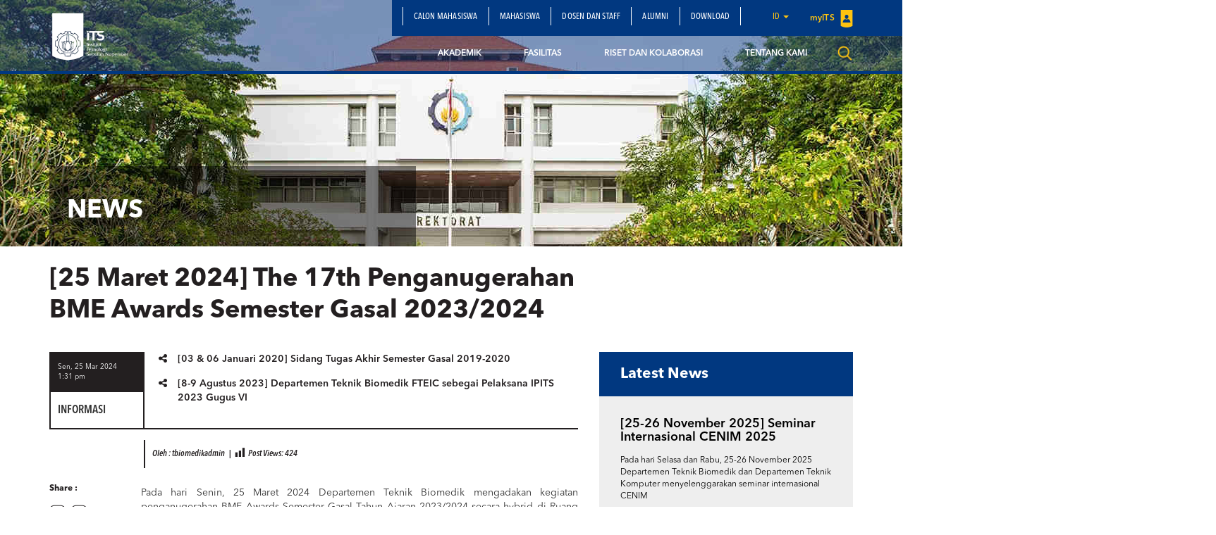

--- FILE ---
content_type: text/html; charset=UTF-8
request_url: https://www.its.ac.id/tbiomedik/id/penganugerahan-bme-awards-semester-gasal-2023-2024/
body_size: 14814
content:
<!DOCTYPE html>
<html lang="en">
<head>
    <meta charset="utf-8">
    <meta http-equiv="X-UA-Compatible" content="IE=edge">
    <meta name="viewport" content="width=device-width, initial-scale=1">
    <title>[25 Maret 2024] The 17th Penganugerahan BME Awards Semester Gasal 2023/2024 - Departemen Teknik Biomedik</title>
    <meta property="og:image" content="https://www.its.ac.id/tbiomedik/wp-content/uploads/sites/29/2024/03/Penganugerahan-BME-Awards-Semester-Gasal-2023-2024_01.jpg" />
    <meta name="format-detection" content="telephone=no" />
    <link rel="shortcut icon" href="https://www.its.ac.id/tbiomedik/wp-content/themes/DepartmentITS/assets/img/favicon.png">
            <meta name='robots' content='index, follow, max-image-preview:large, max-snippet:-1, max-video-preview:-1' />
	<style>img:is([sizes="auto" i], [sizes^="auto," i]) { contain-intrinsic-size: 3000px 1500px }</style>
	
	<!-- This site is optimized with the Yoast SEO Premium plugin v26.2 (Yoast SEO v26.2) - https://yoast.com/wordpress/plugins/seo/ -->
	<link rel="canonical" href="https://www.its.ac.id/tbiomedik/id/penganugerahan-bme-awards-semester-gasal-2023-2024/" />
	<meta property="og:locale" content="id_ID" />
	<meta property="og:type" content="article" />
	<meta property="og:title" content="[25 Maret 2024] The 17th Penganugerahan BME Awards Semester Gasal 2023/2024" />
	<meta property="og:description" content="Pada hari Senin, 25 Maret 2024 Departemen Teknik Biomedik mengadakan kegiatan penganugerahan BME Awards Semester Gasal Tahun Ajaran 2023/2024 secara hybrid di Ruang Auditorium Pascasarjana ITS dan Online melalui APK Zoom. Penganugerahan BME Awards ini merupakan penghargaan yang rutin diadakan setiap semester di Departemen Teknik Biomedik. Berikut ini galeri foto dokumentasi penganugerahan BME Award di [&hellip;]" />
	<meta property="og:url" content="https://www.its.ac.id/tbiomedik/id/penganugerahan-bme-awards-semester-gasal-2023-2024/" />
	<meta property="og:site_name" content="Departemen Teknik Biomedik" />
	<meta property="article:published_time" content="2024-03-25T06:31:00+00:00" />
	<meta property="article:modified_time" content="2024-08-21T02:19:10+00:00" />
	<meta property="og:image" content="https://www.its.ac.id/tbiomedik/wp-content/uploads/sites/29/2024/03/Penganugerahan-BME-Awards-Semester-Gasal-2023-2024_01.jpg" />
	<meta property="og:image:width" content="1150" />
	<meta property="og:image:height" content="768" />
	<meta property="og:image:type" content="image/jpeg" />
	<meta name="author" content="tbiomedikadmin" />
	<meta name="twitter:card" content="summary_large_image" />
	<meta name="twitter:label1" content="Ditulis oleh" />
	<meta name="twitter:data1" content="tbiomedikadmin" />
	<meta name="twitter:label2" content="Estimasi waktu membaca" />
	<meta name="twitter:data2" content="2 menit" />
	<script type="application/ld+json" class="yoast-schema-graph">{"@context":"https://schema.org","@graph":[{"@type":"Article","@id":"https://www.its.ac.id/tbiomedik/id/penganugerahan-bme-awards-semester-gasal-2023-2024/#article","isPartOf":{"@id":"https://www.its.ac.id/tbiomedik/id/penganugerahan-bme-awards-semester-gasal-2023-2024/"},"author":{"name":"tbiomedikadmin","@id":"https://www.its.ac.id/tbiomedik/id/beranda/#/schema/person/26951146c3346ecc80fd777c0948f679"},"headline":"[25 Maret 2024] The 17th Penganugerahan BME Awards Semester Gasal 2023/2024","datePublished":"2024-03-25T06:31:00+00:00","dateModified":"2024-08-21T02:19:10+00:00","mainEntityOfPage":{"@id":"https://www.its.ac.id/tbiomedik/id/penganugerahan-bme-awards-semester-gasal-2023-2024/"},"wordCount":63,"commentCount":0,"publisher":{"@id":"https://www.its.ac.id/tbiomedik/id/beranda/#organization"},"image":{"@id":"https://www.its.ac.id/tbiomedik/id/penganugerahan-bme-awards-semester-gasal-2023-2024/#primaryimage"},"thumbnailUrl":"https://www.its.ac.id/tbiomedik/wp-content/uploads/sites/29/2024/03/Penganugerahan-BME-Awards-Semester-Gasal-2023-2024_01.jpg","articleSection":["Informasi"],"inLanguage":"id","potentialAction":[{"@type":"CommentAction","name":"Comment","target":["https://www.its.ac.id/tbiomedik/id/penganugerahan-bme-awards-semester-gasal-2023-2024/#respond"]}]},{"@type":"WebPage","@id":"https://www.its.ac.id/tbiomedik/id/penganugerahan-bme-awards-semester-gasal-2023-2024/","url":"https://www.its.ac.id/tbiomedik/id/penganugerahan-bme-awards-semester-gasal-2023-2024/","name":"[25 Maret 2024] The 17th Penganugerahan BME Awards Semester Gasal 2023/2024 - Departemen Teknik Biomedik","isPartOf":{"@id":"https://www.its.ac.id/tbiomedik/id/beranda/#website"},"primaryImageOfPage":{"@id":"https://www.its.ac.id/tbiomedik/id/penganugerahan-bme-awards-semester-gasal-2023-2024/#primaryimage"},"image":{"@id":"https://www.its.ac.id/tbiomedik/id/penganugerahan-bme-awards-semester-gasal-2023-2024/#primaryimage"},"thumbnailUrl":"https://www.its.ac.id/tbiomedik/wp-content/uploads/sites/29/2024/03/Penganugerahan-BME-Awards-Semester-Gasal-2023-2024_01.jpg","datePublished":"2024-03-25T06:31:00+00:00","dateModified":"2024-08-21T02:19:10+00:00","breadcrumb":{"@id":"https://www.its.ac.id/tbiomedik/id/penganugerahan-bme-awards-semester-gasal-2023-2024/#breadcrumb"},"inLanguage":"id","potentialAction":[{"@type":"ReadAction","target":["https://www.its.ac.id/tbiomedik/id/penganugerahan-bme-awards-semester-gasal-2023-2024/"]}]},{"@type":"ImageObject","inLanguage":"id","@id":"https://www.its.ac.id/tbiomedik/id/penganugerahan-bme-awards-semester-gasal-2023-2024/#primaryimage","url":"https://www.its.ac.id/tbiomedik/wp-content/uploads/sites/29/2024/03/Penganugerahan-BME-Awards-Semester-Gasal-2023-2024_01.jpg","contentUrl":"https://www.its.ac.id/tbiomedik/wp-content/uploads/sites/29/2024/03/Penganugerahan-BME-Awards-Semester-Gasal-2023-2024_01.jpg","width":1150,"height":768},{"@type":"BreadcrumbList","@id":"https://www.its.ac.id/tbiomedik/id/penganugerahan-bme-awards-semester-gasal-2023-2024/#breadcrumb","itemListElement":[{"@type":"ListItem","position":1,"name":"Home","item":"https://www.its.ac.id/tbiomedik/id/beranda/"},{"@type":"ListItem","position":2,"name":"[25 Maret 2024] The 17th Penganugerahan BME Awards Semester Gasal 2023/2024"}]},{"@type":"WebSite","@id":"https://www.its.ac.id/tbiomedik/id/beranda/#website","url":"https://www.its.ac.id/tbiomedik/id/beranda/","name":"Departemen Teknik Biomedik","description":"Just another Institut Teknologi Sepuluh Nopember Sites site","publisher":{"@id":"https://www.its.ac.id/tbiomedik/id/beranda/#organization"},"alternateName":"Biomedical Engineering Department","potentialAction":[{"@type":"SearchAction","target":{"@type":"EntryPoint","urlTemplate":"https://www.its.ac.id/tbiomedik/id/beranda/?s={search_term_string}"},"query-input":{"@type":"PropertyValueSpecification","valueRequired":true,"valueName":"search_term_string"}}],"inLanguage":"id"},{"@type":"Organization","@id":"https://www.its.ac.id/tbiomedik/id/beranda/#organization","name":"Departemen Teknik Biomedik","alternateName":"Biomedical Engineering Department","url":"https://www.its.ac.id/tbiomedik/id/beranda/","logo":{"@type":"ImageObject","inLanguage":"id","@id":"https://www.its.ac.id/tbiomedik/id/beranda/#/schema/logo/image/","url":"https://www.its.ac.id/tbiomedik/wp-content/uploads/sites/29/2018/07/logofix_png-noname.png","contentUrl":"https://www.its.ac.id/tbiomedik/wp-content/uploads/sites/29/2018/07/logofix_png-noname.png","width":4200,"height":4200,"caption":"Departemen Teknik Biomedik"},"image":{"@id":"https://www.its.ac.id/tbiomedik/id/beranda/#/schema/logo/image/"},"description":"Departemen Teknik Biomedik dibentuk dengan visi dan misi untuk mencetak mahasiswa yang memiliki kemampuan analisa yang kuat dalam bidang spesialisasi Instrumentasi Pengolahan Sinyal Biomedika.","email":"tu_tbiomedik@its.ac.id","telephone":"085183062015","legalName":"Departemen Teknik Biomedik","foundingDate":"2015-03-01","numberOfEmployees":{"@type":"QuantitativeValue","minValue":"11","maxValue":"50"}},{"@type":"Person","@id":"https://www.its.ac.id/tbiomedik/id/beranda/#/schema/person/26951146c3346ecc80fd777c0948f679","name":"tbiomedikadmin","image":{"@type":"ImageObject","inLanguage":"id","@id":"https://www.its.ac.id/tbiomedik/id/beranda/#/schema/person/image/","url":"https://secure.gravatar.com/avatar/edde97a8f514e16e7ec1c3849db8df6f?s=96&d=mm&r=g","contentUrl":"https://secure.gravatar.com/avatar/edde97a8f514e16e7ec1c3849db8df6f?s=96&d=mm&r=g","caption":"tbiomedikadmin"}}]}</script>
	<!-- / Yoast SEO Premium plugin. -->


<link rel="alternate" type="application/rss+xml" title="Departemen Teknik Biomedik &raquo; Feed" href="https://www.its.ac.id/tbiomedik/id/feed/" />
<link rel="alternate" type="application/rss+xml" title="Departemen Teknik Biomedik &raquo; Umpan Komentar" href="https://www.its.ac.id/tbiomedik/id/comments/feed/" />
<link rel="alternate" type="application/rss+xml" title="Departemen Teknik Biomedik &raquo; [25 Maret 2024] The 17th Penganugerahan BME Awards Semester Gasal 2023/2024 Umpan Komentar" href="https://www.its.ac.id/tbiomedik/id/penganugerahan-bme-awards-semester-gasal-2023-2024/feed/" />
<link rel='stylesheet' id='dashicons-css' href='https://www.its.ac.id/tbiomedik/wp-includes/css/dashicons.min.css?ver=6.7.2' type='text/css' media='all' />
<link rel='stylesheet' id='post-views-counter-frontend-css' href='https://www.its.ac.id/tbiomedik/wp-content/plugins/post-views-counter/css/frontend.min.css?ver=1.5.6' type='text/css' media='all' />
<link rel='stylesheet' id='wp-block-library-css' href='https://www.its.ac.id/tbiomedik/wp-includes/css/dist/block-library/style.min.css?ver=6.7.2' type='text/css' media='all' />
<style id='pdfemb-pdf-embedder-viewer-style-inline-css' type='text/css'>
.wp-block-pdfemb-pdf-embedder-viewer{max-width:none}

</style>
<style id='joinchat-button-style-inline-css' type='text/css'>
.wp-block-joinchat-button{border:none!important;text-align:center}.wp-block-joinchat-button figure{display:table;margin:0 auto;padding:0}.wp-block-joinchat-button figcaption{font:normal normal 400 .6em/2em var(--wp--preset--font-family--system-font,sans-serif);margin:0;padding:0}.wp-block-joinchat-button .joinchat-button__qr{background-color:#fff;border:6px solid #25d366;border-radius:30px;box-sizing:content-box;display:block;height:200px;margin:auto;overflow:hidden;padding:10px;width:200px}.wp-block-joinchat-button .joinchat-button__qr canvas,.wp-block-joinchat-button .joinchat-button__qr img{display:block;margin:auto}.wp-block-joinchat-button .joinchat-button__link{align-items:center;background-color:#25d366;border:6px solid #25d366;border-radius:30px;display:inline-flex;flex-flow:row nowrap;justify-content:center;line-height:1.25em;margin:0 auto;text-decoration:none}.wp-block-joinchat-button .joinchat-button__link:before{background:transparent var(--joinchat-ico) no-repeat center;background-size:100%;content:"";display:block;height:1.5em;margin:-.75em .75em -.75em 0;width:1.5em}.wp-block-joinchat-button figure+.joinchat-button__link{margin-top:10px}@media (orientation:landscape)and (min-height:481px),(orientation:portrait)and (min-width:481px){.wp-block-joinchat-button.joinchat-button--qr-only figure+.joinchat-button__link{display:none}}@media (max-width:480px),(orientation:landscape)and (max-height:480px){.wp-block-joinchat-button figure{display:none}}

</style>
<style id='classic-theme-styles-inline-css' type='text/css'>
/*! This file is auto-generated */
.wp-block-button__link{color:#fff;background-color:#32373c;border-radius:9999px;box-shadow:none;text-decoration:none;padding:calc(.667em + 2px) calc(1.333em + 2px);font-size:1.125em}.wp-block-file__button{background:#32373c;color:#fff;text-decoration:none}
</style>
<style id='global-styles-inline-css' type='text/css'>
:root{--wp--preset--aspect-ratio--square: 1;--wp--preset--aspect-ratio--4-3: 4/3;--wp--preset--aspect-ratio--3-4: 3/4;--wp--preset--aspect-ratio--3-2: 3/2;--wp--preset--aspect-ratio--2-3: 2/3;--wp--preset--aspect-ratio--16-9: 16/9;--wp--preset--aspect-ratio--9-16: 9/16;--wp--preset--color--black: #000000;--wp--preset--color--cyan-bluish-gray: #abb8c3;--wp--preset--color--white: #ffffff;--wp--preset--color--pale-pink: #f78da7;--wp--preset--color--vivid-red: #cf2e2e;--wp--preset--color--luminous-vivid-orange: #ff6900;--wp--preset--color--luminous-vivid-amber: #fcb900;--wp--preset--color--light-green-cyan: #7bdcb5;--wp--preset--color--vivid-green-cyan: #00d084;--wp--preset--color--pale-cyan-blue: #8ed1fc;--wp--preset--color--vivid-cyan-blue: #0693e3;--wp--preset--color--vivid-purple: #9b51e0;--wp--preset--gradient--vivid-cyan-blue-to-vivid-purple: linear-gradient(135deg,rgba(6,147,227,1) 0%,rgb(155,81,224) 100%);--wp--preset--gradient--light-green-cyan-to-vivid-green-cyan: linear-gradient(135deg,rgb(122,220,180) 0%,rgb(0,208,130) 100%);--wp--preset--gradient--luminous-vivid-amber-to-luminous-vivid-orange: linear-gradient(135deg,rgba(252,185,0,1) 0%,rgba(255,105,0,1) 100%);--wp--preset--gradient--luminous-vivid-orange-to-vivid-red: linear-gradient(135deg,rgba(255,105,0,1) 0%,rgb(207,46,46) 100%);--wp--preset--gradient--very-light-gray-to-cyan-bluish-gray: linear-gradient(135deg,rgb(238,238,238) 0%,rgb(169,184,195) 100%);--wp--preset--gradient--cool-to-warm-spectrum: linear-gradient(135deg,rgb(74,234,220) 0%,rgb(151,120,209) 20%,rgb(207,42,186) 40%,rgb(238,44,130) 60%,rgb(251,105,98) 80%,rgb(254,248,76) 100%);--wp--preset--gradient--blush-light-purple: linear-gradient(135deg,rgb(255,206,236) 0%,rgb(152,150,240) 100%);--wp--preset--gradient--blush-bordeaux: linear-gradient(135deg,rgb(254,205,165) 0%,rgb(254,45,45) 50%,rgb(107,0,62) 100%);--wp--preset--gradient--luminous-dusk: linear-gradient(135deg,rgb(255,203,112) 0%,rgb(199,81,192) 50%,rgb(65,88,208) 100%);--wp--preset--gradient--pale-ocean: linear-gradient(135deg,rgb(255,245,203) 0%,rgb(182,227,212) 50%,rgb(51,167,181) 100%);--wp--preset--gradient--electric-grass: linear-gradient(135deg,rgb(202,248,128) 0%,rgb(113,206,126) 100%);--wp--preset--gradient--midnight: linear-gradient(135deg,rgb(2,3,129) 0%,rgb(40,116,252) 100%);--wp--preset--font-size--small: 13px;--wp--preset--font-size--medium: 20px;--wp--preset--font-size--large: 36px;--wp--preset--font-size--x-large: 42px;--wp--preset--spacing--20: 0.44rem;--wp--preset--spacing--30: 0.67rem;--wp--preset--spacing--40: 1rem;--wp--preset--spacing--50: 1.5rem;--wp--preset--spacing--60: 2.25rem;--wp--preset--spacing--70: 3.38rem;--wp--preset--spacing--80: 5.06rem;--wp--preset--shadow--natural: 6px 6px 9px rgba(0, 0, 0, 0.2);--wp--preset--shadow--deep: 12px 12px 50px rgba(0, 0, 0, 0.4);--wp--preset--shadow--sharp: 6px 6px 0px rgba(0, 0, 0, 0.2);--wp--preset--shadow--outlined: 6px 6px 0px -3px rgba(255, 255, 255, 1), 6px 6px rgba(0, 0, 0, 1);--wp--preset--shadow--crisp: 6px 6px 0px rgba(0, 0, 0, 1);}:where(.is-layout-flex){gap: 0.5em;}:where(.is-layout-grid){gap: 0.5em;}body .is-layout-flex{display: flex;}.is-layout-flex{flex-wrap: wrap;align-items: center;}.is-layout-flex > :is(*, div){margin: 0;}body .is-layout-grid{display: grid;}.is-layout-grid > :is(*, div){margin: 0;}:where(.wp-block-columns.is-layout-flex){gap: 2em;}:where(.wp-block-columns.is-layout-grid){gap: 2em;}:where(.wp-block-post-template.is-layout-flex){gap: 1.25em;}:where(.wp-block-post-template.is-layout-grid){gap: 1.25em;}.has-black-color{color: var(--wp--preset--color--black) !important;}.has-cyan-bluish-gray-color{color: var(--wp--preset--color--cyan-bluish-gray) !important;}.has-white-color{color: var(--wp--preset--color--white) !important;}.has-pale-pink-color{color: var(--wp--preset--color--pale-pink) !important;}.has-vivid-red-color{color: var(--wp--preset--color--vivid-red) !important;}.has-luminous-vivid-orange-color{color: var(--wp--preset--color--luminous-vivid-orange) !important;}.has-luminous-vivid-amber-color{color: var(--wp--preset--color--luminous-vivid-amber) !important;}.has-light-green-cyan-color{color: var(--wp--preset--color--light-green-cyan) !important;}.has-vivid-green-cyan-color{color: var(--wp--preset--color--vivid-green-cyan) !important;}.has-pale-cyan-blue-color{color: var(--wp--preset--color--pale-cyan-blue) !important;}.has-vivid-cyan-blue-color{color: var(--wp--preset--color--vivid-cyan-blue) !important;}.has-vivid-purple-color{color: var(--wp--preset--color--vivid-purple) !important;}.has-black-background-color{background-color: var(--wp--preset--color--black) !important;}.has-cyan-bluish-gray-background-color{background-color: var(--wp--preset--color--cyan-bluish-gray) !important;}.has-white-background-color{background-color: var(--wp--preset--color--white) !important;}.has-pale-pink-background-color{background-color: var(--wp--preset--color--pale-pink) !important;}.has-vivid-red-background-color{background-color: var(--wp--preset--color--vivid-red) !important;}.has-luminous-vivid-orange-background-color{background-color: var(--wp--preset--color--luminous-vivid-orange) !important;}.has-luminous-vivid-amber-background-color{background-color: var(--wp--preset--color--luminous-vivid-amber) !important;}.has-light-green-cyan-background-color{background-color: var(--wp--preset--color--light-green-cyan) !important;}.has-vivid-green-cyan-background-color{background-color: var(--wp--preset--color--vivid-green-cyan) !important;}.has-pale-cyan-blue-background-color{background-color: var(--wp--preset--color--pale-cyan-blue) !important;}.has-vivid-cyan-blue-background-color{background-color: var(--wp--preset--color--vivid-cyan-blue) !important;}.has-vivid-purple-background-color{background-color: var(--wp--preset--color--vivid-purple) !important;}.has-black-border-color{border-color: var(--wp--preset--color--black) !important;}.has-cyan-bluish-gray-border-color{border-color: var(--wp--preset--color--cyan-bluish-gray) !important;}.has-white-border-color{border-color: var(--wp--preset--color--white) !important;}.has-pale-pink-border-color{border-color: var(--wp--preset--color--pale-pink) !important;}.has-vivid-red-border-color{border-color: var(--wp--preset--color--vivid-red) !important;}.has-luminous-vivid-orange-border-color{border-color: var(--wp--preset--color--luminous-vivid-orange) !important;}.has-luminous-vivid-amber-border-color{border-color: var(--wp--preset--color--luminous-vivid-amber) !important;}.has-light-green-cyan-border-color{border-color: var(--wp--preset--color--light-green-cyan) !important;}.has-vivid-green-cyan-border-color{border-color: var(--wp--preset--color--vivid-green-cyan) !important;}.has-pale-cyan-blue-border-color{border-color: var(--wp--preset--color--pale-cyan-blue) !important;}.has-vivid-cyan-blue-border-color{border-color: var(--wp--preset--color--vivid-cyan-blue) !important;}.has-vivid-purple-border-color{border-color: var(--wp--preset--color--vivid-purple) !important;}.has-vivid-cyan-blue-to-vivid-purple-gradient-background{background: var(--wp--preset--gradient--vivid-cyan-blue-to-vivid-purple) !important;}.has-light-green-cyan-to-vivid-green-cyan-gradient-background{background: var(--wp--preset--gradient--light-green-cyan-to-vivid-green-cyan) !important;}.has-luminous-vivid-amber-to-luminous-vivid-orange-gradient-background{background: var(--wp--preset--gradient--luminous-vivid-amber-to-luminous-vivid-orange) !important;}.has-luminous-vivid-orange-to-vivid-red-gradient-background{background: var(--wp--preset--gradient--luminous-vivid-orange-to-vivid-red) !important;}.has-very-light-gray-to-cyan-bluish-gray-gradient-background{background: var(--wp--preset--gradient--very-light-gray-to-cyan-bluish-gray) !important;}.has-cool-to-warm-spectrum-gradient-background{background: var(--wp--preset--gradient--cool-to-warm-spectrum) !important;}.has-blush-light-purple-gradient-background{background: var(--wp--preset--gradient--blush-light-purple) !important;}.has-blush-bordeaux-gradient-background{background: var(--wp--preset--gradient--blush-bordeaux) !important;}.has-luminous-dusk-gradient-background{background: var(--wp--preset--gradient--luminous-dusk) !important;}.has-pale-ocean-gradient-background{background: var(--wp--preset--gradient--pale-ocean) !important;}.has-electric-grass-gradient-background{background: var(--wp--preset--gradient--electric-grass) !important;}.has-midnight-gradient-background{background: var(--wp--preset--gradient--midnight) !important;}.has-small-font-size{font-size: var(--wp--preset--font-size--small) !important;}.has-medium-font-size{font-size: var(--wp--preset--font-size--medium) !important;}.has-large-font-size{font-size: var(--wp--preset--font-size--large) !important;}.has-x-large-font-size{font-size: var(--wp--preset--font-size--x-large) !important;}
:where(.wp-block-post-template.is-layout-flex){gap: 1.25em;}:where(.wp-block-post-template.is-layout-grid){gap: 1.25em;}
:where(.wp-block-columns.is-layout-flex){gap: 2em;}:where(.wp-block-columns.is-layout-grid){gap: 2em;}
:root :where(.wp-block-pullquote){font-size: 1.5em;line-height: 1.6;}
</style>
<link rel='stylesheet' id='js_composer_front-css' href='https://www.its.ac.id/tbiomedik/wp-content/plugins/js_composer/assets/css/js_composer.min.css?ver=5.1.1' type='text/css' media='all' />
<link rel='stylesheet' id='bootstrap-css' href='https://www.its.ac.id/tbiomedik/wp-content/themes/DepartmentITS/assets/css/bootstrap.min.css?ver=3.3.7' type='text/css' media='all' />
<link rel='stylesheet' id='owl-carousel-css' href='https://www.its.ac.id/tbiomedik/wp-content/themes/DepartmentITS/assets/css/owl.carousel.css?ver=1.0.0' type='text/css' media='all' />
<link rel='stylesheet' id='owl-theme-css' href='https://www.its.ac.id/tbiomedik/wp-content/themes/DepartmentITS/assets/css/owl.theme.css?ver=1.0.0' type='text/css' media='all' />
<link rel='stylesheet' id='basic-style-css' href='https://www.its.ac.id/tbiomedik/wp-content/themes/DepartmentITS/assets/css/style.css?ver=1.0.0' type='text/css' media='all' />
<link rel='stylesheet' id='news-style-css' href='https://www.its.ac.id/tbiomedik/wp-content/themes/DepartmentITS/assets/css/news.css?ver=1.0.0' type='text/css' media='all' />
<link rel='stylesheet' id='global-style-css' href='https://www.its.ac.id/tbiomedik/wp-content/themes/DepartmentITS/assets/css/style-global.css?ver=1.0.0' type='text/css' media='all' />
<link rel='stylesheet' id='vc-custom-style-css' href='https://www.its.ac.id/tbiomedik/wp-content/themes/DepartmentITS/assets/css/vc-custom-components.css?ver=1.0.0' type='text/css' media='all' />
<link rel='stylesheet' id='font-awesome-css' href='https://www.its.ac.id/tbiomedik/wp-content/plugins/js_composer/assets/lib/bower/font-awesome/css/font-awesome.min.css?ver=5.1.1' type='text/css' media='all' />
<link rel='stylesheet' id='fancybox-css' href='https://www.its.ac.id/tbiomedik/wp-content/themes/DepartmentITS/assets/css/jquery.fancybox.min.css?ver=3.1.20' type='text/css' media='all' />
<link rel='stylesheet' id='animate-css' href='https://www.its.ac.id/tbiomedik/wp-content/themes/DepartmentITS/assets/css/animate.min.css?ver=3.5.1' type='text/css' media='all' />
<link rel='stylesheet' id='its-css' href='https://www.its.ac.id/tbiomedik/wp-content/themes/DepartmentITS/assets/css/its.css?ver=1.0.0' type='text/css' media='all' />
<link rel='stylesheet' id='its-spacing-css' href='https://www.its.ac.id/tbiomedik/wp-content/themes/DepartmentITS/assets/css/its-spacing.css?ver=1.0.0' type='text/css' media='all' />
<link rel='stylesheet' id='its-text-css' href='https://www.its.ac.id/tbiomedik/wp-content/themes/DepartmentITS/assets/css/its-text.css?ver=1.0.0' type='text/css' media='all' />
<link rel='stylesheet' id='wp-pagenavi-css' href='https://www.its.ac.id/tbiomedik/wp-content/plugins/wp-pagenavi/pagenavi-css.css?ver=2.70' type='text/css' media='all' />
<link rel='stylesheet' id='joinchat-css' href='https://www.its.ac.id/tbiomedik/wp-content/plugins/creame-whatsapp-me/public/css/joinchat-btn.min.css?ver=5.2.3' type='text/css' media='all' />
<link rel='stylesheet' id='tablepress-default-css' href='https://www.its.ac.id/tbiomedik/wp-content/uploads/sites/29/tablepress-combined.min.css?ver=107' type='text/css' media='all' />
<link rel='stylesheet' id='ms_global_search_css_style-css' href='https://www.its.ac.id/tbiomedik/wp-content/plugins/multisite-global-search/style.css?ver=6.7.2' type='text/css' media='all' />
<script type="text/javascript" src="https://www.its.ac.id/tbiomedik/wp-includes/js/jquery/jquery.min.js?ver=3.7.1" id="jquery-core-js"></script>
<script type="text/javascript" src="https://www.its.ac.id/tbiomedik/wp-includes/js/jquery/jquery-migrate.min.js?ver=3.4.1" id="jquery-migrate-js"></script>
<link rel="https://api.w.org/" href="https://www.its.ac.id/tbiomedik/wp-json/" /><link rel="alternate" title="JSON" type="application/json" href="https://www.its.ac.id/tbiomedik/wp-json/wp/v2/posts/11158" /><link rel="EditURI" type="application/rsd+xml" title="RSD" href="https://www.its.ac.id/tbiomedik/xmlrpc.php?rsd" />
<link rel='shortlink' href='https://www.its.ac.id/tbiomedik/?p=11158' />
<link rel="alternate" title="oEmbed (JSON)" type="application/json+oembed" href="https://www.its.ac.id/tbiomedik/wp-json/oembed/1.0/embed?url=https%3A%2F%2Fwww.its.ac.id%2Ftbiomedik%2Fid%2Fpenganugerahan-bme-awards-semester-gasal-2023-2024%2F" />
<link rel="alternate" title="oEmbed (XML)" type="text/xml+oembed" href="https://www.its.ac.id/tbiomedik/wp-json/oembed/1.0/embed?url=https%3A%2F%2Fwww.its.ac.id%2Ftbiomedik%2Fid%2Fpenganugerahan-bme-awards-semester-gasal-2023-2024%2F&#038;format=xml" />
<!-- HFCM by 99 Robots - Snippet # 1: Google Analytics -->
<!-- Google tag (gtag.js) -->
<script async src="https://www.googletagmanager.com/gtag/js?id=G-TXQCQ2CEF4"></script>
<script>
  window.dataLayer = window.dataLayer || [];
  function gtag(){dataLayer.push(arguments);}
  gtag('js', new Date());

  gtag('config', 'G-TXQCQ2CEF4');
</script>
<!-- /end HFCM by 99 Robots -->
<!-- Analytics by WP Statistics - https://wp-statistics.com -->
<meta name="generator" content="Powered by Visual Composer - drag and drop page builder for WordPress."/>
<!--[if lte IE 9]><link rel="stylesheet" type="text/css" href="https://www.its.ac.id/tbiomedik/wp-content/plugins/js_composer/assets/css/vc_lte_ie9.min.css" media="screen"><![endif]--><noscript><style>.lazyload[data-src]{display:none !important;}</style></noscript><style>.lazyload{background-image:none !important;}.lazyload:before{background-image:none !important;}</style><link rel="icon" href="https://www.its.ac.id/tbiomedik/wp-content/uploads/sites/29/2018/07/cropped-logofix_png-noname-32x32.png" sizes="32x32" />
<link rel="icon" href="https://www.its.ac.id/tbiomedik/wp-content/uploads/sites/29/2018/07/cropped-logofix_png-noname-192x192.png" sizes="192x192" />
<link rel="apple-touch-icon" href="https://www.its.ac.id/tbiomedik/wp-content/uploads/sites/29/2018/07/cropped-logofix_png-noname-180x180.png" />
<meta name="msapplication-TileImage" content="https://www.its.ac.id/tbiomedik/wp-content/uploads/sites/29/2018/07/cropped-logofix_png-noname-270x270.png" />
<noscript><style> .wpb_animate_when_almost_visible { opacity: 1; }</style></noscript></head>
<body class="post-template-default single single-post postid-11158 single-format-standard wpb-js-composer js-comp-ver-5.1.1 vc_responsive">
<div class="section-menu">
    <nav class="navbar navbar-default">
        <div class="container container-header">
            <div class="navbar-header">
                <button type="button" class="navbar-toggle collapsed" data-toggle="collapse" data-target="#bs-example-navbar-collapse-1" aria-expanded="false">
                    <span class="sr-only">Toggle navigation</span>
                    <span class="icon-bar"></span>
                    <span class="icon-bar"></span>
                    <span class="icon-bar"></span>
                </button>
                <a class="navbar-brand" href="https://www.its.ac.id/tbiomedik/">
                    <img src="[data-uri]" class="logo lazyload" data-src="https://www.its.ac.id/tbiomedik/wp-content/themes/DepartmentITS/assets/img/logo.png" decoding="async" data-eio-rwidth="1400" data-eio-rheight="902"><noscript><img src="https://www.its.ac.id/tbiomedik/wp-content/themes/DepartmentITS/assets/img/logo.png" class="logo" data-eio="l"></noscript>
                </a>
<!--                <a class="navbar-brand second" href="--><!--">-->
<!--                    <img src="[data-uri]" class="logo lazyload" data-src="http://--!--" decoding="async"><noscript><img src="--><!--" class="logo" data-eio="l"></noscript>-->
<!--                </a>-->
            </div>

            <div class="collapse navbar-collapse" id="bs-example-navbar-collapse-1">
                <div class="clearfix">
                    <ul id="menu-secondary-menu" class="nav navbar-nav secondary-top-menu"><li id="menu-item-1432" class="menu-item menu-item-type-post_type menu-item-object-page menu-item-1432"><a href="https://www.its.ac.id/tbiomedik/id/calon-mahasiswa/">Calon Mahasiswa</a></li>
<li id="menu-item-1460" class="menu-item menu-item-type-post_type menu-item-object-page menu-item-1460"><a href="https://www.its.ac.id/tbiomedik/id/mahasiswa/">Mahasiswa</a></li>
<li id="menu-item-1434" class="menu-item menu-item-type-post_type menu-item-object-page menu-item-1434"><a href="https://www.its.ac.id/tbiomedik/id/dosen-staff/">Dosen dan Staff</a></li>
<li id="menu-item-1435" class="menu-item menu-item-type-post_type menu-item-object-page menu-item-1435"><a href="https://www.its.ac.id/tbiomedik/id/alumni/">Alumni</a></li>
<li id="menu-item-6374" class="menu-item menu-item-type-post_type menu-item-object-page menu-item-6374"><a href="https://www.its.ac.id/tbiomedik/id/beranda/download/">Download</a></li>
<li class="dropdown dropdown-language-main ">
                        <a href="#" class="dropdown-toggle" data-toggle="dropdown" role="button" aria-haspopup="true" aria-expanded="false">id <span class="caret"></span></a>
                        <ul class="dropdown-menu dropdown-language">
                            <li><a href="javascript:;">Bahasa Indonesia</a></li>
                        </ul>
                    </li>
                    <li class="login">
                        <a href="" target="_blank">
                            myITS <img src="[data-uri]" data-src="https://www.its.ac.id/tbiomedik/wp-content/themes/DepartmentITS/assets/img/icons/logo-login.png" decoding="async" class="lazyload" data-eio-rwidth="18" data-eio-rheight="25"><noscript><img src="https://www.its.ac.id/tbiomedik/wp-content/themes/DepartmentITS/assets/img/icons/logo-login.png" data-eio="l"></noscript>
                        </a>
                    </li></ul>                </div>
                <ul id="menu-main-menu" class="nav navbar-nav main-menu pull-right"><li id="menu-item-1417" class="menu-item menu-item-type-post_type menu-item-object-page menu-item-has-children menu-item-1417 dropdown mega-dropdown"><a title="Akademik" href="https://www.its.ac.id/tbiomedik/id/akademik/" data-toggle="dropdown" class="dropdown-toggle disabled" aria-haspopup="true">Akademik </a> <div class="submenu-plus visible-xs"><i class="fa fa-plus" aria-hidden="true"></i></div>
<ul role="menu" class=" dropdown-menu mega-dropdown-menu">
								<div class="container">

									<div class="row">

										<div class="container-sub-mega-menu">

											<div class="menu-mega">
	<li id="menu-item-1418" class="menu-item menu-item-type-post_type menu-item-object-page menu-item-1418"><a title="Program Studi" href="https://www.its.ac.id/tbiomedik/id/akademik/program-studi/">Program Studi</a></li>
	<li id="menu-item-1419" class="menu-item menu-item-type-post_type menu-item-object-page menu-item-1419"><a title="Peraturan dan Informasi" href="https://www.its.ac.id/tbiomedik/id/akademik/peraturan-dan-informasi/">Peraturan dan Informasi</a></li>
</ul>
</li>
<li id="menu-item-1420" class="menu-item menu-item-type-post_type menu-item-object-page menu-item-has-children menu-item-1420 dropdown mega-dropdown"><a title="Fasilitas" href="https://www.its.ac.id/tbiomedik/id/fasilitas/" data-toggle="dropdown" class="dropdown-toggle disabled" aria-haspopup="true">Fasilitas </a> <div class="submenu-plus visible-xs"><i class="fa fa-plus" aria-hidden="true"></i></div>
<ul role="menu" class=" dropdown-menu mega-dropdown-menu">
								<div class="container">

									<div class="row">

										<div class="container-sub-mega-menu">

											<div class="menu-mega">
	<li id="menu-item-1421" class="menu-item menu-item-type-post_type menu-item-object-page menu-item-1421"><a title="Laboratorium" href="https://www.its.ac.id/tbiomedik/id/fasilitas/laboratorium/">Laboratorium</a></li>
	<li id="menu-item-2201" class="menu-item menu-item-type-post_type menu-item-object-page menu-item-2201"><a title="Ruang Baca" href="https://www.its.ac.id/tbiomedik/id/fasilitas/ruang-baca-teknik-biomedik/">Ruang Baca</a></li>
	<li id="menu-item-1471" class="menu-item menu-item-type-post_type menu-item-object-page menu-item-1471"><a title="Ruang Kelas" href="https://www.its.ac.id/tbiomedik/id/fasilitas/ruang-kelas/">Ruang Kelas</a></li>
	<li id="menu-item-2443" class="menu-item menu-item-type-post_type menu-item-object-page menu-item-2443"><a title="Parkir" href="https://www.its.ac.id/tbiomedik/id/fasilitas/parkir/">Parkir</a></li>
	<li id="menu-item-2444" class="menu-item menu-item-type-post_type menu-item-object-page menu-item-2444"><a title="Taman" href="https://www.its.ac.id/tbiomedik/id/fasilitas/taman/">Taman</a></li>
	<li id="menu-item-2445" class="menu-item menu-item-type-post_type menu-item-object-page menu-item-2445"><a title="Lapangan Futsal" href="https://www.its.ac.id/tbiomedik/id/fasilitas/lapangan-futsal/">Lapangan Futsal</a></li>
	<li id="menu-item-2446" class="menu-item menu-item-type-post_type menu-item-object-page menu-item-2446"><a title="Mushola" href="https://www.its.ac.id/tbiomedik/id/fasilitas/mushola/">Mushola</a></li>
</ul>
</li>
<li id="menu-item-1430" class="menu-item menu-item-type-post_type menu-item-object-page menu-item-has-children menu-item-1430 dropdown mega-dropdown"><a title="Riset dan Kolaborasi" href="https://www.its.ac.id/tbiomedik/id/riset-kolaborasi/" data-toggle="dropdown" class="dropdown-toggle disabled" aria-haspopup="true">Riset dan Kolaborasi </a> <div class="submenu-plus visible-xs"><i class="fa fa-plus" aria-hidden="true"></i></div>
<ul role="menu" class=" dropdown-menu mega-dropdown-menu">
								<div class="container">

									<div class="row">

										<div class="container-sub-mega-menu">

											<div class="menu-mega">
	<li id="menu-item-1610" class="menu-item menu-item-type-post_type menu-item-object-page menu-item-1610"><a title="Bidang Penelitian" href="https://www.its.ac.id/tbiomedik/id/riset-kolaborasi/bidang-penelitian/">Bidang Penelitian</a></li>
	<li id="menu-item-1612" class="menu-item menu-item-type-post_type menu-item-object-page menu-item-1612"><a title="Publikasi Ilmiah" href="https://www.its.ac.id/tbiomedik/id/riset-kolaborasi/publikasi-ilmiah/">Publikasi Ilmiah</a></li>
	<li id="menu-item-2203" class="menu-item menu-item-type-post_type menu-item-object-page menu-item-2203"><a title="Kolaborasi" href="https://www.its.ac.id/tbiomedik/id/riset-kolaborasi/kolaborasi/">Kolaborasi</a></li>
	<li id="menu-item-2204" class="menu-item menu-item-type-post_type menu-item-object-page menu-item-2204"><a title="Jurnal Ilmiah" href="https://www.its.ac.id/tbiomedik/id/riset-kolaborasi/jurnal-ilmiah/">Jurnal Ilmiah</a></li>
	<li id="menu-item-2205" class="menu-item menu-item-type-post_type menu-item-object-page menu-item-2205"><a title="Konferensi" href="https://www.its.ac.id/tbiomedik/id/riset-kolaborasi/konferensi/">Konferensi</a></li>
	<li id="menu-item-2206" class="menu-item menu-item-type-post_type menu-item-object-page menu-item-2206"><a title="Penghargaan" href="https://www.its.ac.id/tbiomedik/id/riset-kolaborasi/penghargaan/">Penghargaan</a></li>
</ul>
</li>
<li id="menu-item-1431" class="menu-item menu-item-type-post_type menu-item-object-page menu-item-has-children menu-item-1431 dropdown mega-dropdown"><a title="Tentang Kami" href="https://www.its.ac.id/tbiomedik/id/tentang-kami/" data-toggle="dropdown" class="dropdown-toggle disabled" aria-haspopup="true">Tentang Kami </a> <div class="submenu-plus visible-xs"><i class="fa fa-plus" aria-hidden="true"></i></div>
<ul role="menu" class=" dropdown-menu mega-dropdown-menu">
								<div class="container">

									<div class="row">

										<div class="container-sub-mega-menu">

											<div class="menu-mega">
	<li id="menu-item-1564" class="menu-item menu-item-type-post_type menu-item-object-page menu-item-1564"><a title="Sejarah" href="https://www.its.ac.id/tbiomedik/id/tentang-kami/sejarah/">Sejarah</a></li>
	<li id="menu-item-1565" class="menu-item menu-item-type-post_type menu-item-object-page menu-item-1565"><a title="Sambutan Kepala Departemen" href="https://www.its.ac.id/tbiomedik/id/tentang-kami/sambutan-kepala-departemen/">Sambutan Kepala Departemen</a></li>
	<li id="menu-item-1566" class="menu-item menu-item-type-post_type menu-item-object-page menu-item-1566"><a title="Visi, Misi, dan Tujuan" href="https://www.its.ac.id/tbiomedik/id/akademik/visi-dan-misi/">Visi, Misi, dan Tujuan</a></li>
	<li id="menu-item-1567" class="menu-item menu-item-type-post_type menu-item-object-page menu-item-1567"><a title="Akreditasi" href="https://www.its.ac.id/tbiomedik/id/tentang-kami/akreditasi/">Akreditasi</a></li>
</ul>
</li>
</ul>            </div>
                        <div class="seaching-container">
                <a href="javascript:;" class="show-searching">
                    <img src="[data-uri]" data-src="https://www.its.ac.id/tbiomedik/wp-content/themes/DepartmentITS/assets/img/icons/ic_search_yellow.png" decoding="async" class="lazyload" data-eio-rwidth="24" data-eio-rheight="24"><noscript><img src="https://www.its.ac.id/tbiomedik/wp-content/themes/DepartmentITS/assets/img/icons/ic_search_yellow.png" data-eio="l"></noscript>
                </a>
                <a href="javascript:;" class="hide-searching" style="display: none;">
                    <img src="[data-uri]" data-src="https://www.its.ac.id/tbiomedik/wp-content/themes/DepartmentITS/assets/img/icons/ic_close_yellow.png" decoding="async" class="lazyload" data-eio-rwidth="24" data-eio-rheight="24"><noscript><img src="https://www.its.ac.id/tbiomedik/wp-content/themes/DepartmentITS/assets/img/icons/ic_close_yellow.png" data-eio="l"></noscript>
                </a>
            </div>
                    </div>
    </nav>
</div>
<div class="sc_search" style="display: none;">
    <form action="https://www.its.ac.id/search-result/" id="search-form" method="get">
        <div id="custom-search-input">
            <div class="input-group">
                <input type="text" class="search-query form-control" name="mssearch" id="mssearch" placeholder="Masukkan kata kunci..."/>
                <input type="hidden" id="_" name="msp" value="1">
                <input type="hidden" id="ms-global-search_221273546" name="mswhere" value="all">
                <span class="input-group-btn">
                    <button class="btn btn-danger" type="submit">
                        <img src="[data-uri]" data-src="https://www.its.ac.id/tbiomedik/wp-content/themes/DepartmentITS/assets/img/icons/ic_search_blue.png" decoding="async" class="lazyload" data-eio-rwidth="24" data-eio-rheight="24"><noscript><img src="https://www.its.ac.id/tbiomedik/wp-content/themes/DepartmentITS/assets/img/icons/ic_search_blue.png" data-eio="l"></noscript>
                    </button>
                </span>
            </div>
        </div>
    </form>
</div>

    <header class="header-img" style="background:url('https://www.its.ac.id/tbiomedik/wp-content/themes/DepartmentITS/assets/img/slider-1.jpg'); background-size:cover;">
        <div class="container">
            <div class="row">
                <div class="col-sm-6 col-left-padding-50">
                    <div class="headtitle">
                        <h2 class="title">News</h2>
                    </div>
                </div>
            </div>
        </div>
    </header>
    <div class="section_single">
        <div class="container">
            <div class="row">
                <div class="col-sm-8">
                    <div class="title-news">
                        <h1>
                            [25 Maret 2024] The 17th Penganugerahan BME Awards Semester Gasal 2023/2024                        </h1>
                    </div>
                </div>
            </div>
            <div class="row">
                <div class="col-sm-8">
                    <div class="box-category">
                        <div class="date-container">
                            <div class="date">Sen, 25 Mar 2024</div>
                            <div class="time">1:31 pm</div>
                        </div>
                        <div class="category-container">
                            <h6>Informasi</h6>
                        </div>
                    </div>
                    <div class="container-another-news">
                                                                                <ul>
                                                                    <li>
                                        <div class="share-another-news share">
                                            <a href="javscript:;">
                                                <i class="fa fa-share-alt" aria-hidden="true"></i>
                                                <div class="share-div share-div-single">
                                                    <ul class="sosmed">
                                                        <li>
                                                            <a href="javascript:;" onclick="window.open('https://www.facebook.com/sharer.php?u=https://www.its.ac.id/tbiomedik/id/sidang-tugas-akhir-semester-gasal-2019-2020/', 'newwindow', 'width=500, height=500'); return false;">
                                                                <img src="[data-uri]" data-src="https://www.its.ac.id/tbiomedik/wp-content/themes/DepartmentITS/assets/img/ic_share_facebook.png" decoding="async" class="lazyload" data-eio-rwidth="23" data-eio-rheight="24"><noscript><img src="https://www.its.ac.id/tbiomedik/wp-content/themes/DepartmentITS/assets/img/ic_share_facebook.png" data-eio="l"></noscript>
                                                            </a>
                                                        </li>
                                                        <li>
                                                            <a href="javascript:;" onclick="window.open('http://twitter.com/share?url=https://www.its.ac.id/tbiomedik/id/sidang-tugas-akhir-semester-gasal-2019-2020/&text=[03 &amp; 06 Januari 2020] Sidang Tugas Akhir Semester Gasal 2019-2020', 'newwindow', 'width=500, height=500'); return false;">
                                                                <img src="[data-uri]" data-src="https://www.its.ac.id/tbiomedik/wp-content/themes/DepartmentITS/assets/img/ic_share_twitter.png" decoding="async" class="lazyload" data-eio-rwidth="24" data-eio-rheight="24"><noscript><img src="https://www.its.ac.id/tbiomedik/wp-content/themes/DepartmentITS/assets/img/ic_share_twitter.png" data-eio="l"></noscript>
                                                            </a>
                                                        </li>
                                                        <li>
                                                            <a href="http://line.me/R/msg/text/?https://www.its.ac.id/tbiomedik/id/sidang-tugas-akhir-semester-gasal-2019-2020/ - [03 &amp; 06 Januari 2020] Sidang Tugas Akhir Semester Gasal 2019-2020">
                                                                <img src="[data-uri]" data-src="https://www.its.ac.id/tbiomedik/wp-content/themes/DepartmentITS/assets/img/ic_share_line.png" decoding="async" class="lazyload" data-eio-rwidth="24" data-eio-rheight="24"><noscript><img src="https://www.its.ac.id/tbiomedik/wp-content/themes/DepartmentITS/assets/img/ic_share_line.png" data-eio="l"></noscript>
                                                            </a>
                                                        </li>
                                                        <li>
                                                            <a href="whatsapp://send?text=https://www.its.ac.id/tbiomedik/id/sidang-tugas-akhir-semester-gasal-2019-2020/ - [03 &amp; 06 Januari 2020] Sidang Tugas Akhir Semester Gasal 2019-2020">
                                                                <img src="[data-uri]" data-src="https://www.its.ac.id/tbiomedik/wp-content/themes/DepartmentITS/assets/img/ic_share_wa.png" decoding="async" class="lazyload" data-eio-rwidth="23" data-eio-rheight="24"><noscript><img src="https://www.its.ac.id/tbiomedik/wp-content/themes/DepartmentITS/assets/img/ic_share_wa.png" data-eio="l"></noscript>
                                                            </a>
                                                        </li>
                                                        <li>
                                                            <a href="javascript:;" onclick="window.open('https://plus.google.com/share?url=https://www.its.ac.id/tbiomedik/id/sidang-tugas-akhir-semester-gasal-2019-2020/', 'newwindow', 'width=500, height=500'); return false;">
                                                                <img src="[data-uri]" data-src="https://www.its.ac.id/tbiomedik/wp-content/themes/DepartmentITS/assets/img/ic_share_g_plus.png" decoding="async" class="lazyload" data-eio-rwidth="23" data-eio-rheight="24"><noscript><img src="https://www.its.ac.id/tbiomedik/wp-content/themes/DepartmentITS/assets/img/ic_share_g_plus.png" data-eio="l"></noscript>
                                                            </a>
                                                        </li>
                                                    </ul>
                                                </div>
                                            </a>
                                        </div>
                                        <div class="content-another">
                                            <a href="https://www.its.ac.id/tbiomedik/id/sidang-tugas-akhir-semester-gasal-2019-2020/">
                                                [03 &amp; 06 Januari 2020] Sidang Tugas Akhir Semester Gasal 2019-2020                                            </a>
                                        </div>
                                    </li>
                                                                    <li>
                                        <div class="share-another-news share">
                                            <a href="javscript:;">
                                                <i class="fa fa-share-alt" aria-hidden="true"></i>
                                                <div class="share-div share-div-single">
                                                    <ul class="sosmed">
                                                        <li>
                                                            <a href="javascript:;" onclick="window.open('https://www.facebook.com/sharer.php?u=https://www.its.ac.id/tbiomedik/id/departemen-teknik-biomedik-fteic-sebegai-pelaksana-ipits-2023-gugus-vi/', 'newwindow', 'width=500, height=500'); return false;">
                                                                <img src="[data-uri]" data-src="https://www.its.ac.id/tbiomedik/wp-content/themes/DepartmentITS/assets/img/ic_share_facebook.png" decoding="async" class="lazyload" data-eio-rwidth="23" data-eio-rheight="24"><noscript><img src="https://www.its.ac.id/tbiomedik/wp-content/themes/DepartmentITS/assets/img/ic_share_facebook.png" data-eio="l"></noscript>
                                                            </a>
                                                        </li>
                                                        <li>
                                                            <a href="javascript:;" onclick="window.open('http://twitter.com/share?url=https://www.its.ac.id/tbiomedik/id/departemen-teknik-biomedik-fteic-sebegai-pelaksana-ipits-2023-gugus-vi/&text=[8-9 Agustus 2023] Departemen Teknik Biomedik FTEIC sebegai Pelaksana IPITS 2023 Gugus VI', 'newwindow', 'width=500, height=500'); return false;">
                                                                <img src="[data-uri]" data-src="https://www.its.ac.id/tbiomedik/wp-content/themes/DepartmentITS/assets/img/ic_share_twitter.png" decoding="async" class="lazyload" data-eio-rwidth="24" data-eio-rheight="24"><noscript><img src="https://www.its.ac.id/tbiomedik/wp-content/themes/DepartmentITS/assets/img/ic_share_twitter.png" data-eio="l"></noscript>
                                                            </a>
                                                        </li>
                                                        <li>
                                                            <a href="http://line.me/R/msg/text/?https://www.its.ac.id/tbiomedik/id/departemen-teknik-biomedik-fteic-sebegai-pelaksana-ipits-2023-gugus-vi/ - [8-9 Agustus 2023] Departemen Teknik Biomedik FTEIC sebegai Pelaksana IPITS 2023 Gugus VI">
                                                                <img src="[data-uri]" data-src="https://www.its.ac.id/tbiomedik/wp-content/themes/DepartmentITS/assets/img/ic_share_line.png" decoding="async" class="lazyload" data-eio-rwidth="24" data-eio-rheight="24"><noscript><img src="https://www.its.ac.id/tbiomedik/wp-content/themes/DepartmentITS/assets/img/ic_share_line.png" data-eio="l"></noscript>
                                                            </a>
                                                        </li>
                                                        <li>
                                                            <a href="whatsapp://send?text=https://www.its.ac.id/tbiomedik/id/departemen-teknik-biomedik-fteic-sebegai-pelaksana-ipits-2023-gugus-vi/ - [8-9 Agustus 2023] Departemen Teknik Biomedik FTEIC sebegai Pelaksana IPITS 2023 Gugus VI">
                                                                <img src="[data-uri]" data-src="https://www.its.ac.id/tbiomedik/wp-content/themes/DepartmentITS/assets/img/ic_share_wa.png" decoding="async" class="lazyload" data-eio-rwidth="23" data-eio-rheight="24"><noscript><img src="https://www.its.ac.id/tbiomedik/wp-content/themes/DepartmentITS/assets/img/ic_share_wa.png" data-eio="l"></noscript>
                                                            </a>
                                                        </li>
                                                        <li>
                                                            <a href="javascript:;" onclick="window.open('https://plus.google.com/share?url=https://www.its.ac.id/tbiomedik/id/departemen-teknik-biomedik-fteic-sebegai-pelaksana-ipits-2023-gugus-vi/', 'newwindow', 'width=500, height=500'); return false;">
                                                                <img src="[data-uri]" data-src="https://www.its.ac.id/tbiomedik/wp-content/themes/DepartmentITS/assets/img/ic_share_g_plus.png" decoding="async" class="lazyload" data-eio-rwidth="23" data-eio-rheight="24"><noscript><img src="https://www.its.ac.id/tbiomedik/wp-content/themes/DepartmentITS/assets/img/ic_share_g_plus.png" data-eio="l"></noscript>
                                                            </a>
                                                        </li>
                                                    </ul>
                                                </div>
                                            </a>
                                        </div>
                                        <div class="content-another">
                                            <a href="https://www.its.ac.id/tbiomedik/id/departemen-teknik-biomedik-fteic-sebegai-pelaksana-ipits-2023-gugus-vi/">
                                                [8-9 Agustus 2023] Departemen Teknik Biomedik FTEIC sebegai Pelaksana IPITS 2023 Gugus VI                                            </a>
                                        </div>
                                    </li>
                                                            </ul>
                                                                        </div>
                    <div class="row">
                        <div class="col-sm-2">
                            <div class="news-share">
                                <div class="clear">Share :</div>
                                <ul>
                                    <li>
                                        <a href="javascript:;" onclick="window.open('https://www.facebook.com/sharer.php?u=https://www.its.ac.id/tbiomedik/id/penganugerahan-bme-awards-semester-gasal-2023-2024/', 'newwindow', 'width=500, height=500'); return false;">
                                            <img src="[data-uri]" data-src="https://www.its.ac.id/tbiomedik/wp-content/themes/DepartmentITS/assets/img/ic_share_facebook.png" decoding="async" class="lazyload" data-eio-rwidth="23" data-eio-rheight="24"><noscript><img src="https://www.its.ac.id/tbiomedik/wp-content/themes/DepartmentITS/assets/img/ic_share_facebook.png" data-eio="l"></noscript>
                                        </a>
                                    </li>
                                    <li>
                                        <a href="javascript:;" onclick="window.open('http://twitter.com/share?url=https://www.its.ac.id/tbiomedik/id/penganugerahan-bme-awards-semester-gasal-2023-2024/&text=[25 Maret 2024] The 17th Penganugerahan BME Awards Semester Gasal 2023/2024', 'newwindow', 'width=500, height=500'); return false;">
                                            <img src="[data-uri]" data-src="https://www.its.ac.id/tbiomedik/wp-content/themes/DepartmentITS/assets/img/ic_share_twitter.png" decoding="async" class="lazyload" data-eio-rwidth="24" data-eio-rheight="24"><noscript><img src="https://www.its.ac.id/tbiomedik/wp-content/themes/DepartmentITS/assets/img/ic_share_twitter.png" data-eio="l"></noscript>
                                        </a>
                                    </li>
                                    <li>
                                        <a href="http://line.me/R/msg/text/?https://www.its.ac.id/tbiomedik/id/penganugerahan-bme-awards-semester-gasal-2023-2024/ - [25 Maret 2024] The 17th Penganugerahan BME Awards Semester Gasal 2023/2024">
                                            <img src="[data-uri]" data-src="https://www.its.ac.id/tbiomedik/wp-content/themes/DepartmentITS/assets/img/ic_share_line.png" decoding="async" class="lazyload" data-eio-rwidth="24" data-eio-rheight="24"><noscript><img src="https://www.its.ac.id/tbiomedik/wp-content/themes/DepartmentITS/assets/img/ic_share_line.png" data-eio="l"></noscript>
                                        </a>
                                    </li>
                                    <li>
                                        <a href="whatsapp://send?text=https://www.its.ac.id/tbiomedik/id/penganugerahan-bme-awards-semester-gasal-2023-2024/ - [25 Maret 2024] The 17th Penganugerahan BME Awards Semester Gasal 2023/2024">
                                            <img src="[data-uri]" data-src="https://www.its.ac.id/tbiomedik/wp-content/themes/DepartmentITS/assets/img/ic_share_wa.png" decoding="async" class="lazyload" data-eio-rwidth="23" data-eio-rheight="24"><noscript><img src="https://www.its.ac.id/tbiomedik/wp-content/themes/DepartmentITS/assets/img/ic_share_wa.png" data-eio="l"></noscript>
                                        </a>
                                    </li>
                                    <li>
                                        <a href="javascript:;" onclick="window.open('https://plus.google.com/share?url=https://www.its.ac.id/tbiomedik/id/penganugerahan-bme-awards-semester-gasal-2023-2024/', 'newwindow', 'width=500, height=500'); return false;">
                                            <img src="[data-uri]" data-src="https://www.its.ac.id/tbiomedik/wp-content/themes/DepartmentITS/assets/img/ic_share_g_plus.png" decoding="async" class="lazyload" data-eio-rwidth="23" data-eio-rheight="24"><noscript><img src="https://www.its.ac.id/tbiomedik/wp-content/themes/DepartmentITS/assets/img/ic_share_g_plus.png" data-eio="l"></noscript>
                                        </a>
                                    </li>
                                </ul>
                            </div>
                        </div>
                        <div class="col-sm-10">
                            <div class="newsby">
                                Oleh : tbiomedikadmin &nbsp; | <div class="post-views content-post post-11158 entry-meta load-static">
				<span class="post-views-icon dashicons dashicons-chart-bar"></span> <span class="post-views-label">Post Views:</span> <span class="post-views-count">424</span>
			</div>                            </div>
                            <div class="content-news">
                                <p style="text-align: justify">Pada hari Senin, 25 Maret 2024 Departemen Teknik Biomedik mengadakan kegiatan penganugerahan BME Awards Semester Gasal Tahun Ajaran 2023/2024 secara hybrid di Ruang Auditorium Pascasarjana ITS dan Online melalui APK Zoom. Penganugerahan BME Awards ini merupakan penghargaan yang rutin diadakan setiap semester di Departemen Teknik Biomedik. Berikut ini galeri foto dokumentasi penganugerahan BME Award di Departemen Teknik Biomedik :</p>
<p><img fetchpriority="high" decoding="async" class="alignnone wp-image-11159 size-large lazyload"  alt="" width="1024" height="684" srcset="[data-uri]"  data-src="https://www.its.ac.id/tbiomedik/wp-content/uploads/sites/29/2024/03/Penganugerahan-BME-Awards-Semester-Gasal-2023-2024_01-1024x684.jpg" data-srcset="https://www.its.ac.id/tbiomedik/wp-content/uploads/sites/29/2024/03/Penganugerahan-BME-Awards-Semester-Gasal-2023-2024_01-1024x684.jpg 1024w, https://www.its.ac.id/tbiomedik/wp-content/uploads/sites/29/2024/03/Penganugerahan-BME-Awards-Semester-Gasal-2023-2024_01-300x200.jpg 300w, https://www.its.ac.id/tbiomedik/wp-content/uploads/sites/29/2024/03/Penganugerahan-BME-Awards-Semester-Gasal-2023-2024_01-768x513.jpg 768w, https://www.its.ac.id/tbiomedik/wp-content/uploads/sites/29/2024/03/Penganugerahan-BME-Awards-Semester-Gasal-2023-2024_01-355x237.jpg 355w, https://www.its.ac.id/tbiomedik/wp-content/uploads/sites/29/2024/03/Penganugerahan-BME-Awards-Semester-Gasal-2023-2024_01.jpg 1150w" data-sizes="auto" data-eio-rwidth="1024" data-eio-rheight="684" /><noscript><img fetchpriority="high" decoding="async" class="alignnone wp-image-11159 size-large" src="https://www.its.ac.id/tbiomedik/wp-content/uploads/sites/29/2024/03/Penganugerahan-BME-Awards-Semester-Gasal-2023-2024_01-1024x684.jpg" alt="" width="1024" height="684" srcset="https://www.its.ac.id/tbiomedik/wp-content/uploads/sites/29/2024/03/Penganugerahan-BME-Awards-Semester-Gasal-2023-2024_01-1024x684.jpg 1024w, https://www.its.ac.id/tbiomedik/wp-content/uploads/sites/29/2024/03/Penganugerahan-BME-Awards-Semester-Gasal-2023-2024_01-300x200.jpg 300w, https://www.its.ac.id/tbiomedik/wp-content/uploads/sites/29/2024/03/Penganugerahan-BME-Awards-Semester-Gasal-2023-2024_01-768x513.jpg 768w, https://www.its.ac.id/tbiomedik/wp-content/uploads/sites/29/2024/03/Penganugerahan-BME-Awards-Semester-Gasal-2023-2024_01-355x237.jpg 355w, https://www.its.ac.id/tbiomedik/wp-content/uploads/sites/29/2024/03/Penganugerahan-BME-Awards-Semester-Gasal-2023-2024_01.jpg 1150w" sizes="(max-width: 1024px) 100vw, 1024px" data-eio="l" /></noscript></p>
<p><img decoding="async" class="alignnone size-medium wp-image-11160 lazyload"  alt="" width="300" height="200" srcset="[data-uri]"  data-src="https://www.its.ac.id/tbiomedik/wp-content/uploads/sites/29/2024/03/Penganugerahan-BME-Awards-Semester-Gasal-2023-2024_02-300x200.jpg" data-srcset="https://www.its.ac.id/tbiomedik/wp-content/uploads/sites/29/2024/03/Penganugerahan-BME-Awards-Semester-Gasal-2023-2024_02-300x200.jpg 300w, https://www.its.ac.id/tbiomedik/wp-content/uploads/sites/29/2024/03/Penganugerahan-BME-Awards-Semester-Gasal-2023-2024_02-1024x684.jpg 1024w, https://www.its.ac.id/tbiomedik/wp-content/uploads/sites/29/2024/03/Penganugerahan-BME-Awards-Semester-Gasal-2023-2024_02-768x513.jpg 768w, https://www.its.ac.id/tbiomedik/wp-content/uploads/sites/29/2024/03/Penganugerahan-BME-Awards-Semester-Gasal-2023-2024_02-355x237.jpg 355w, https://www.its.ac.id/tbiomedik/wp-content/uploads/sites/29/2024/03/Penganugerahan-BME-Awards-Semester-Gasal-2023-2024_02.jpg 1150w" data-sizes="auto" data-eio-rwidth="300" data-eio-rheight="200" /><noscript><img decoding="async" class="alignnone size-medium wp-image-11160" src="https://www.its.ac.id/tbiomedik/wp-content/uploads/sites/29/2024/03/Penganugerahan-BME-Awards-Semester-Gasal-2023-2024_02-300x200.jpg" alt="" width="300" height="200" srcset="https://www.its.ac.id/tbiomedik/wp-content/uploads/sites/29/2024/03/Penganugerahan-BME-Awards-Semester-Gasal-2023-2024_02-300x200.jpg 300w, https://www.its.ac.id/tbiomedik/wp-content/uploads/sites/29/2024/03/Penganugerahan-BME-Awards-Semester-Gasal-2023-2024_02-1024x684.jpg 1024w, https://www.its.ac.id/tbiomedik/wp-content/uploads/sites/29/2024/03/Penganugerahan-BME-Awards-Semester-Gasal-2023-2024_02-768x513.jpg 768w, https://www.its.ac.id/tbiomedik/wp-content/uploads/sites/29/2024/03/Penganugerahan-BME-Awards-Semester-Gasal-2023-2024_02-355x237.jpg 355w, https://www.its.ac.id/tbiomedik/wp-content/uploads/sites/29/2024/03/Penganugerahan-BME-Awards-Semester-Gasal-2023-2024_02.jpg 1150w" sizes="(max-width: 300px) 100vw, 300px" data-eio="l" /></noscript>     <img decoding="async" class="alignnone size-medium wp-image-11161 lazyload"  alt="" width="300" height="200" srcset="[data-uri]"  data-src="https://www.its.ac.id/tbiomedik/wp-content/uploads/sites/29/2024/03/Penganugerahan-BME-Awards-Semester-Gasal-2023-2024_03-300x200.jpg" data-srcset="https://www.its.ac.id/tbiomedik/wp-content/uploads/sites/29/2024/03/Penganugerahan-BME-Awards-Semester-Gasal-2023-2024_03-300x200.jpg 300w, https://www.its.ac.id/tbiomedik/wp-content/uploads/sites/29/2024/03/Penganugerahan-BME-Awards-Semester-Gasal-2023-2024_03-1024x684.jpg 1024w, https://www.its.ac.id/tbiomedik/wp-content/uploads/sites/29/2024/03/Penganugerahan-BME-Awards-Semester-Gasal-2023-2024_03-768x513.jpg 768w, https://www.its.ac.id/tbiomedik/wp-content/uploads/sites/29/2024/03/Penganugerahan-BME-Awards-Semester-Gasal-2023-2024_03-355x237.jpg 355w, https://www.its.ac.id/tbiomedik/wp-content/uploads/sites/29/2024/03/Penganugerahan-BME-Awards-Semester-Gasal-2023-2024_03.jpg 1150w" data-sizes="auto" data-eio-rwidth="300" data-eio-rheight="200" /><noscript><img decoding="async" class="alignnone size-medium wp-image-11161" src="https://www.its.ac.id/tbiomedik/wp-content/uploads/sites/29/2024/03/Penganugerahan-BME-Awards-Semester-Gasal-2023-2024_03-300x200.jpg" alt="" width="300" height="200" srcset="https://www.its.ac.id/tbiomedik/wp-content/uploads/sites/29/2024/03/Penganugerahan-BME-Awards-Semester-Gasal-2023-2024_03-300x200.jpg 300w, https://www.its.ac.id/tbiomedik/wp-content/uploads/sites/29/2024/03/Penganugerahan-BME-Awards-Semester-Gasal-2023-2024_03-1024x684.jpg 1024w, https://www.its.ac.id/tbiomedik/wp-content/uploads/sites/29/2024/03/Penganugerahan-BME-Awards-Semester-Gasal-2023-2024_03-768x513.jpg 768w, https://www.its.ac.id/tbiomedik/wp-content/uploads/sites/29/2024/03/Penganugerahan-BME-Awards-Semester-Gasal-2023-2024_03-355x237.jpg 355w, https://www.its.ac.id/tbiomedik/wp-content/uploads/sites/29/2024/03/Penganugerahan-BME-Awards-Semester-Gasal-2023-2024_03.jpg 1150w" sizes="(max-width: 300px) 100vw, 300px" data-eio="l" /></noscript></p>
<p><img decoding="async" class="alignnone size-medium wp-image-11162 lazyload"  alt="" width="300" height="200" srcset="[data-uri]"  data-src="https://www.its.ac.id/tbiomedik/wp-content/uploads/sites/29/2024/03/Penganugerahan-BME-Awards-Semester-Gasal-2023-2024_04-300x200.jpg" data-srcset="https://www.its.ac.id/tbiomedik/wp-content/uploads/sites/29/2024/03/Penganugerahan-BME-Awards-Semester-Gasal-2023-2024_04-300x200.jpg 300w, https://www.its.ac.id/tbiomedik/wp-content/uploads/sites/29/2024/03/Penganugerahan-BME-Awards-Semester-Gasal-2023-2024_04-1024x684.jpg 1024w, https://www.its.ac.id/tbiomedik/wp-content/uploads/sites/29/2024/03/Penganugerahan-BME-Awards-Semester-Gasal-2023-2024_04-768x513.jpg 768w, https://www.its.ac.id/tbiomedik/wp-content/uploads/sites/29/2024/03/Penganugerahan-BME-Awards-Semester-Gasal-2023-2024_04-355x237.jpg 355w, https://www.its.ac.id/tbiomedik/wp-content/uploads/sites/29/2024/03/Penganugerahan-BME-Awards-Semester-Gasal-2023-2024_04.jpg 1150w" data-sizes="auto" data-eio-rwidth="300" data-eio-rheight="200" /><noscript><img decoding="async" class="alignnone size-medium wp-image-11162" src="https://www.its.ac.id/tbiomedik/wp-content/uploads/sites/29/2024/03/Penganugerahan-BME-Awards-Semester-Gasal-2023-2024_04-300x200.jpg" alt="" width="300" height="200" srcset="https://www.its.ac.id/tbiomedik/wp-content/uploads/sites/29/2024/03/Penganugerahan-BME-Awards-Semester-Gasal-2023-2024_04-300x200.jpg 300w, https://www.its.ac.id/tbiomedik/wp-content/uploads/sites/29/2024/03/Penganugerahan-BME-Awards-Semester-Gasal-2023-2024_04-1024x684.jpg 1024w, https://www.its.ac.id/tbiomedik/wp-content/uploads/sites/29/2024/03/Penganugerahan-BME-Awards-Semester-Gasal-2023-2024_04-768x513.jpg 768w, https://www.its.ac.id/tbiomedik/wp-content/uploads/sites/29/2024/03/Penganugerahan-BME-Awards-Semester-Gasal-2023-2024_04-355x237.jpg 355w, https://www.its.ac.id/tbiomedik/wp-content/uploads/sites/29/2024/03/Penganugerahan-BME-Awards-Semester-Gasal-2023-2024_04.jpg 1150w" sizes="(max-width: 300px) 100vw, 300px" data-eio="l" /></noscript>     <img decoding="async" class="alignnone size-medium wp-image-11163 lazyload"  alt="" width="300" height="200" srcset="[data-uri]"  data-src="https://www.its.ac.id/tbiomedik/wp-content/uploads/sites/29/2024/03/Penganugerahan-BME-Awards-Semester-Gasal-2023-2024_05-300x200.jpg" data-srcset="https://www.its.ac.id/tbiomedik/wp-content/uploads/sites/29/2024/03/Penganugerahan-BME-Awards-Semester-Gasal-2023-2024_05-300x200.jpg 300w, https://www.its.ac.id/tbiomedik/wp-content/uploads/sites/29/2024/03/Penganugerahan-BME-Awards-Semester-Gasal-2023-2024_05-1024x684.jpg 1024w, https://www.its.ac.id/tbiomedik/wp-content/uploads/sites/29/2024/03/Penganugerahan-BME-Awards-Semester-Gasal-2023-2024_05-768x513.jpg 768w, https://www.its.ac.id/tbiomedik/wp-content/uploads/sites/29/2024/03/Penganugerahan-BME-Awards-Semester-Gasal-2023-2024_05-355x237.jpg 355w, https://www.its.ac.id/tbiomedik/wp-content/uploads/sites/29/2024/03/Penganugerahan-BME-Awards-Semester-Gasal-2023-2024_05.jpg 1150w" data-sizes="auto" data-eio-rwidth="300" data-eio-rheight="200" /><noscript><img decoding="async" class="alignnone size-medium wp-image-11163" src="https://www.its.ac.id/tbiomedik/wp-content/uploads/sites/29/2024/03/Penganugerahan-BME-Awards-Semester-Gasal-2023-2024_05-300x200.jpg" alt="" width="300" height="200" srcset="https://www.its.ac.id/tbiomedik/wp-content/uploads/sites/29/2024/03/Penganugerahan-BME-Awards-Semester-Gasal-2023-2024_05-300x200.jpg 300w, https://www.its.ac.id/tbiomedik/wp-content/uploads/sites/29/2024/03/Penganugerahan-BME-Awards-Semester-Gasal-2023-2024_05-1024x684.jpg 1024w, https://www.its.ac.id/tbiomedik/wp-content/uploads/sites/29/2024/03/Penganugerahan-BME-Awards-Semester-Gasal-2023-2024_05-768x513.jpg 768w, https://www.its.ac.id/tbiomedik/wp-content/uploads/sites/29/2024/03/Penganugerahan-BME-Awards-Semester-Gasal-2023-2024_05-355x237.jpg 355w, https://www.its.ac.id/tbiomedik/wp-content/uploads/sites/29/2024/03/Penganugerahan-BME-Awards-Semester-Gasal-2023-2024_05.jpg 1150w" sizes="(max-width: 300px) 100vw, 300px" data-eio="l" /></noscript></p>
<p><img decoding="async" class="alignnone wp-image-11164 size-large lazyload"  alt="" width="1024" height="684" srcset="[data-uri]"  data-src="https://www.its.ac.id/tbiomedik/wp-content/uploads/sites/29/2024/03/Penganugerahan-BME-Awards-Semester-Gasal-2023-2024_06-1024x684.jpg" data-srcset="https://www.its.ac.id/tbiomedik/wp-content/uploads/sites/29/2024/03/Penganugerahan-BME-Awards-Semester-Gasal-2023-2024_06-1024x684.jpg 1024w, https://www.its.ac.id/tbiomedik/wp-content/uploads/sites/29/2024/03/Penganugerahan-BME-Awards-Semester-Gasal-2023-2024_06-300x200.jpg 300w, https://www.its.ac.id/tbiomedik/wp-content/uploads/sites/29/2024/03/Penganugerahan-BME-Awards-Semester-Gasal-2023-2024_06-768x513.jpg 768w, https://www.its.ac.id/tbiomedik/wp-content/uploads/sites/29/2024/03/Penganugerahan-BME-Awards-Semester-Gasal-2023-2024_06-355x237.jpg 355w, https://www.its.ac.id/tbiomedik/wp-content/uploads/sites/29/2024/03/Penganugerahan-BME-Awards-Semester-Gasal-2023-2024_06.jpg 1150w" data-sizes="auto" data-eio-rwidth="1024" data-eio-rheight="684" /><noscript><img decoding="async" class="alignnone wp-image-11164 size-large" src="https://www.its.ac.id/tbiomedik/wp-content/uploads/sites/29/2024/03/Penganugerahan-BME-Awards-Semester-Gasal-2023-2024_06-1024x684.jpg" alt="" width="1024" height="684" srcset="https://www.its.ac.id/tbiomedik/wp-content/uploads/sites/29/2024/03/Penganugerahan-BME-Awards-Semester-Gasal-2023-2024_06-1024x684.jpg 1024w, https://www.its.ac.id/tbiomedik/wp-content/uploads/sites/29/2024/03/Penganugerahan-BME-Awards-Semester-Gasal-2023-2024_06-300x200.jpg 300w, https://www.its.ac.id/tbiomedik/wp-content/uploads/sites/29/2024/03/Penganugerahan-BME-Awards-Semester-Gasal-2023-2024_06-768x513.jpg 768w, https://www.its.ac.id/tbiomedik/wp-content/uploads/sites/29/2024/03/Penganugerahan-BME-Awards-Semester-Gasal-2023-2024_06-355x237.jpg 355w, https://www.its.ac.id/tbiomedik/wp-content/uploads/sites/29/2024/03/Penganugerahan-BME-Awards-Semester-Gasal-2023-2024_06.jpg 1150w" sizes="(max-width: 1024px) 100vw, 1024px" data-eio="l" /></noscript></p>
<div class="post-views content-post post-11158 entry-meta load-static">
				<span class="post-views-icon dashicons dashicons-chart-bar"></span> <span class="post-views-label">Post Views:</span> <span class="post-views-count">424</span>
			</div>                            </div>
                        </div>
                    </div>
                </div>
                <div class="col-sm-4">
                    <div class="box-news"> 
                        <h3 class="titlehead">Latest News</h3>
                                                                                <ul>
                                                                    <li>
                                        <h2 class="title">
                                            [25-26 November 2025] Seminar Internasional CENIM 2025                                        </h2>
                                        <p>
                                            Pada hari Selasa dan Rabu, 25-26 November 2025 Departemen Teknik Biomedik dan Departemen Teknik Komputer menyelenggarakan seminar internasional CENIM                                        </p>
                                        <div class="row">
                                            <div class="col-xs-6 left">
                                                <small>
                                                    27 Nov 2025                                                </small>
                                            </div>
                                            <div class="col-xs-6 text-right">
                                                <a class="read-more" href="https://www.its.ac.id/tbiomedik/id/seminar-internasional-cenim-2025/">
                                                    <span class="fa fa-angle-double-right"></span>
                                                </a>
                                            </div>
                                        </div>
                                    </li>
                                                                    <li>
                                        <h2 class="title">
                                            [19 November 2025] Kuliah Tamu Anatomi dan Fisiologi &#8211; Experimental And Clinical Research With Human Subject                                        </h2>
                                        <p>
                                            Departemen Teknik Biomedik, Institut Teknologi Sepuluh Nopember menyelenggarakan acara kuliah tamu &#8220;Experimental And Clinical Research With Human Subject&#8221; pada:                                        </p>
                                        <div class="row">
                                            <div class="col-xs-6 left">
                                                <small>
                                                    19 Nov 2025                                                </small>
                                            </div>
                                            <div class="col-xs-6 text-right">
                                                <a class="read-more" href="https://www.its.ac.id/tbiomedik/id/kuliah-tamu-anatomi-dan-fisiologi-experimental-and-clinical-research-with-human-subject-3/">
                                                    <span class="fa fa-angle-double-right"></span>
                                                </a>
                                            </div>
                                        </div>
                                    </li>
                                                                    <li>
                                        <h2 class="title">
                                            [13 November 2025] Kuliah Tamu Prof. Aleksandar Raxic dari University of Queensland Australia                                        </h2>
                                        <p>
                                            Pada hari Kamis, 13 November 2025 Departemen Teknik Biomedik menyelenggarakan kegiatan kuliah tamu bersama Prof. Aleksandar Raxic dari University                                        </p>
                                        <div class="row">
                                            <div class="col-xs-6 left">
                                                <small>
                                                    13 Nov 2025                                                </small>
                                            </div>
                                            <div class="col-xs-6 text-right">
                                                <a class="read-more" href="https://www.its.ac.id/tbiomedik/id/kuliah-tamu-prof-aleksandar-raxic-dari-university-of-queensland-australia/">
                                                    <span class="fa fa-angle-double-right"></span>
                                                </a>
                                            </div>
                                        </div>
                                    </li>
                                                            </ul>
                                                                            <div class="read-more" style="padding: 10px;">
                            <!-- <a class="btn-round-right" href="javascript:;">More Agenda</a> -->
                        </div>
                    </div>
                </div>
            </div>
        </div>
    </div>
<div class="its-breadcrumb">
	<div class="container">
		<div class="row">
			<div class="col-xs-12">
				<div id="crumbs" class="theme_breadcumb">Home >  <a href="https://www.its.ac.id/tbiomedik/id/category/informasi/">Informasi</a>  >  <a class="no-link current" href="#">[25 Maret 2024] The 17th Penganugerahan BME Awards Semester Gasal 2023/2024</a></div>			</div>
		</div>
	</div>
</div>
<div class="section_footer">
	<div class="footer-top">
	    <div class="container">
	    	<div class="row">
	    		<div class="col-sm-2 col-xs-5">
	    			<img src="[data-uri]" class="logo-in-footer lazyload" data-src="https://www.its.ac.id/tbiomedik/wp-content/uploads/sites/29/2018/10/logo-bme-its.png" decoding="async" data-eio-rwidth="4200" data-eio-rheight="4200"><noscript><img src="https://www.its.ac.id/tbiomedik/wp-content/uploads/sites/29/2018/10/logo-bme-its.png" class="logo-in-footer" data-eio="l"></noscript>
	    		</div>
	    		<div class="col-sm-6">
                            <p><font size=2px>Departemen Teknik Biomedik<br>
Fakultas Teknologi Elektro dan Informatika Cerdas<br>
Gedung A, B, C, dan AJ<br>
Kampus ITS –  Keputih, Sukolilo<br>
Surabaya, 60111<br>
Telepon: (6231) 5923644<br>
E-mail : <a style="color:#ffffff;"href="mailto:tu_tbiomedik@its.ac.id" target="_top">tu_tbiomedik@its.ac.id</a></font></p>	    		</div>
	    		<div class="col-sm-3 col-xs-4 border-right-white-in-mobile">
						    		</div>
	    		<div class="col-sm-2 col-xs-4 border-right-white-in-mobile">
					<div class="footer-top-content border-left-white">
						<div class="title-footer padding-left-35 text-center">
                            Temukan Kami						</div>
						<ul class="sosmed">
														<li>
								<a href="https://www.youtube.com/channel/UCJjEXIMDlLb8A_EatGd7Yhw" target="_blank">
									<img src="[data-uri]" data-src="https://www.its.ac.id/tbiomedik/wp-content/themes/DepartmentITS/assets/img/icons/logo-youtube.png" decoding="async" class="lazyload" data-eio-rwidth="23" data-eio-rheight="22"><noscript><img src="https://www.its.ac.id/tbiomedik/wp-content/themes/DepartmentITS/assets/img/icons/logo-youtube.png" data-eio="l"></noscript>
								</a>
							</li>
																					<li>
								<a href="#" target="_blank">
									<img src="[data-uri]" data-src="https://www.its.ac.id/tbiomedik/wp-content/themes/DepartmentITS/assets/img/icons/logo-instagram.png" decoding="async" class="lazyload" data-eio-rwidth="23" data-eio-rheight="23"><noscript><img src="https://www.its.ac.id/tbiomedik/wp-content/themes/DepartmentITS/assets/img/icons/logo-instagram.png" data-eio="l"></noscript>
								</a>
							</li>
																					<li>
								<a href="https://www.facebook.com/bme.its.ac.id/" target="_blank">
									<img src="[data-uri]" data-src="https://www.its.ac.id/tbiomedik/wp-content/themes/DepartmentITS/assets/img/icons/logo-facebook.png" decoding="async" class="lazyload" data-eio-rwidth="23" data-eio-rheight="23"><noscript><img src="https://www.its.ac.id/tbiomedik/wp-content/themes/DepartmentITS/assets/img/icons/logo-facebook.png" data-eio="l"></noscript>
								</a>
							</li>
																					<li>
								<a href="#" target="_blank">
									<img src="[data-uri]" data-src="https://www.its.ac.id/tbiomedik/wp-content/themes/DepartmentITS/assets/img/icons/twitter.png" decoding="async" class="lazyload" data-eio-rwidth="22" data-eio-rheight="23"><noscript><img src="https://www.its.ac.id/tbiomedik/wp-content/themes/DepartmentITS/assets/img/icons/twitter.png" data-eio="l"></noscript>
								</a>
							</li>
																					<li>
								<a href="#" target="_blank">
									<img src="[data-uri]" data-src="https://www.its.ac.id/tbiomedik/wp-content/themes/DepartmentITS/assets/img/icons/logo-medsos-A.png" decoding="async" class="lazyload" data-eio-rwidth="22" data-eio-rheight="23"><noscript><img src="https://www.its.ac.id/tbiomedik/wp-content/themes/DepartmentITS/assets/img/icons/logo-medsos-A.png" data-eio="l"></noscript>
								</a>
							</li>
																					<li>
								<a href="#" target="_blank">
									<img src="[data-uri]" data-src="https://www.its.ac.id/tbiomedik/wp-content/themes/DepartmentITS/assets/img/icons/logo-line.png" decoding="async" class="lazyload" data-eio-rwidth="23" data-eio-rheight="23"><noscript><img src="https://www.its.ac.id/tbiomedik/wp-content/themes/DepartmentITS/assets/img/icons/logo-line.png" data-eio="l"></noscript>
								</a>
							</li>
													</ul>
					</div>
	    		</div>
					    		<div class="col-sm-2 col-xs-4">
					<div class="footer-top-content border-left-white">
						<div class="title-footer padding-left-35 text-center">
							Pengunjung						</div>
						<div class="perpustakaan-content">
							<ul>
								<li>Hari Ini: <b>56</b><br></li>
								<li>Total: <b>266,661</b></li>
							</ul>
						</div>
					</div>
	    		</div>
	    	</div>
	    </div>
    </div>
    <div class="footer-bottom">
	    <div class="container">
	    	<div class="row">
	    		<div class="col-xs-12 visible-xs">
	    			<div class="mobile-menu-footer">
		    			<div class="text">
                            Peta Situs		    			</div>
		    			<div class="icon-plus-footer-menu">
		    				<i class="fa fa-plus" aria-hidden="true"></i>
		    			</div>
		    		</div>
	    		</div>
	    		<div class="menu-footer-mobile">
	    			<div class="close-button-footer visible-xs">
	    				<img src="[data-uri]" data-src="https://www.its.ac.id/tbiomedik/wp-content/themes/DepartmentITS/assets/img/icons/ic_close_yellow.png" decoding="async" class="lazyload" data-eio-rwidth="24" data-eio-rheight="24"><noscript><img src="https://www.its.ac.id/tbiomedik/wp-content/themes/DepartmentITS/assets/img/icons/ic_close_yellow.png" data-eio="l"></noscript>
	    			</div>
		    			    		</div>
	    	</div>
	    </div>
    </div>
    <div class="copyright">
    	<div class="container">
    		<div class="row">
    			<div class="col-sm-12">
    				Copyright © 2025 Institut Teknologi Sepuluh Nopember    			</div>
    		</div>
    	</div>
    </div>
</div>
<a href="#" class="scrollToTop">
	<div class="arrow-up"></div>
</a>
</body>
<script type="text/javascript" src="https://www.its.ac.id/tbiomedik/wp-content/themes/DepartmentITS/assets/js/jquery-2.2.4.min.js"></script>
<script type="text/javascript" src="https://www.its.ac.id/tbiomedik/wp-content/themes/DepartmentITS/assets/js/bootstrap.min.js"></script>
<script type="text/javascript" src="https://www.its.ac.id/tbiomedik/wp-content/themes/DepartmentITS/assets/js/packery.pkgd.js"></script>
<script type="text/javascript">
	$(window).load(function() {
		$('#container-gallery-masonry').packery({
		    columnWidth: ".sizer",
		    containerStyle: null,
		    itemSelector: '.box',
		    gutter: 0,
		    transitionDuration: 0
		});
	});
</script>
<script type="text/javascript">
	var currentTime = new Date()
	$('.the-year').html(currentTime.getFullYear())
</script>
<script type="text/javascript">
	$(document).ready(function() {
		var containerFoooterMenu = $(".menu-footer-mobile")
		$('.mobile-menu-footer').on('click', function() {
			containerFoooterMenu.fadeIn()
			$("body").css({
				"overflow-y": "hidden"
			})
		})

		$('.close-button-footer').on('click', function() {
			containerFoooterMenu.fadeOut()
			$("body").css({
				"overflow-y": "scroll"
			})
		})
	})
</script>
<script type="text/javascript">
	$(window).bind("load", function() {
		// console.log('Page has been loaded')
		$('.section_slider').css({
			'opacity' : '1',
			'height' : '100%'
		})
		$('.vc_section[data-vc-full-width], .vc_row[data-vc-full-width]').css({
			'opacity' : '1'
		})
	})
</script>
<script type="text/javascript">
	$(document).ready(function(){
		var sidebarclass = $('.custom-accordion li')
		var sidebarclassactive = $('.custom-accordion li.current_page_parent')
		if (sidebarclass.hasClass("current_page_parent")) {
			sidebarclassactive.find('.children').addClass('show')
			sidebarclassactive.find('.toggle').find('.fa-plus').removeClass('fa-plus').addClass('fa-minus')
		}
	})
</script>
<script type="text/javascript" src="https://www.its.ac.id/tbiomedik/wp-content/themes/DepartmentITS/assets/js/masonry.pkgd.min.js"></script>
<script src="https://www.its.ac.id/tbiomedik/wp-content/themes/DepartmentITS/assets/js/imagesloaded.pkgd.min.js"></script>
<script type="text/javascript">
	var $grid = $('.grid').masonry({
		itemSelector: '.grid-item',
		percentPosition: true,
		columnWidth: '.grid-sizer'
	});
	
	$grid.imagesLoaded().progress( function() {
		$grid.masonry();
	});
</script>
<script type="text/javascript">
    $('ul.nav.main-menu li.dropdown').hover(function() {
    	$(this).find('.submenu-plus i.fa-plus').removeClass('fa-plus').addClass('fa-minus')
        $(this).find('.dropdown-menu').stop(true, true).fadeIn(300);

        var a = parseInt($(this).find('.container').offset().left, 10)
        var b = parseInt($(this).find('.container').width(), 10) + a
		var c = parseInt($(this).offset().left, 10) - a
		var d = parseInt($(this).find('.container-sub-mega-menu').offset().left, 10)
		var e = parseInt($(this).find('.container-sub-mega-menu').width(), 10)

		if ((c + e) > b) {
			$(this).find('.container-sub-mega-menu').css({
				'right': 0,
				'float': 'right'
			})
		}
		else {
			$(this).find('.container-sub-mega-menu').css({
				'left': c
			})
		}

    }, function() {
        $(this).find('.dropdown-menu').stop(true, true).fadeOut(300);
        $(this).find('.submenu-plus i.fa-minus').removeClass('fa-minus').addClass('fa-plus')
    });
</script>
<script type="text/javascript">
    $(document).ready(function () {
        $('.dropdown-toggle').dropdown();
        $("[data-fancybox]").fancybox();
        $('.box-carousel').owlCarousel({
            loop:true,
            margin:0,
            nav:false,
            items:1,
            autoplay: true,
        });
    });
</script>
<script type="text/javascript">
	$('.container-arrow-slider').click(function () {
        $("html, body").animate({ 
        	scrollTop: $('.section_slider').height()
        },1000);
    });
</script>
<script type="text/javascript">
	var $item = $('.carousel .item'); 
	var $wHeight = $(window).height();
	$item.eq(0).addClass('active');
	$item.height($wHeight); 
	$item.addClass('full-screen');

	$(window).on('resize', function (){
		$wHeight = $(window).height();
		$item.height($wHeight);
	});
</script>
<script type="text/javascript">
	$(document).ready(function(){
      var percent = 0,
      	  crsl = $('#carousel-example-generic');
      	crsl.carousel({
		    interval: false,
		    pause: false
		}).on('slid.bs.carousel', function () {
			toggleCaption();
		})

		$('.carousel-indicators li').on('click', function() {
			$(this).find('.transition-timer-carousel-progress-bar').closest('li').nextAll().find('.transition-timer-carousel-progress-bar').css({
				width: '0'
			});
			$(this).find('.transition-timer-carousel-progress-bar').closest('li').prevAll().find('.transition-timer-carousel-progress-bar').css({
				width: '100%'
			});
		})

		function progressBarCarousel() {
			$('.active .transition-timer-carousel-progress-bar').css({
				width: percent + '%'
			});
			percent = percent +0.5
			if (percent > 100) {
		    	percent = 0
		      	crsl.carousel('next')
		      	if ($('.carousel-indicators li.active').data('slide-to') == 0) {
		      		$('.carousel-indicators li .transition-timer-carousel-progress-bar').css({
						width: 0
					});
		      	}
		  	}
		}

		function toggleCaption() {
		    var h3 = crsl.find('.active').find('.carousel-caption').find('h3');
		    var h2 = crsl.find('.active').find('.carousel-caption').find('h2');
		    var content = crsl.find('.active').find('.carousel-caption').find('.content-carousel-caption');
		    h3.addClass('animated fadeInUp').css({'visibility' : 'visible'});
		    h2.addClass('animated fadeInUp').css({'visibility' : 'visible'});
		    content.addClass('animated fadeInUp').css({'visibility' : 'visible'});
		}

		var barInterval = setInterval(progressBarCarousel, 40)
		var linkSlider = $('.carousel-caption h3, .carousel-caption h2, .carousel-caption .content-carousel-caption');

		linkSlider.hover(
			function() {
				clearInterval(barInterval)
			}, function(){
				barInterval = setInterval(progressBarCarousel, 40)
			}
		)
    })
</script>
<script type="text/javascript">
	$(document).ready(function(){
		$(window).scroll(function(){
			if ($(this).scrollTop() > 300) {
				$('.scrollToTop').fadeIn();
			} else {
				$('.scrollToTop').fadeOut();
			}
		});
		
		$('.scrollToTop').click(function(){
			$('html, body').animate({scrollTop : 0},800);
			return false;
		});
	});
</script>
<script type="text/javascript">
	$(function(){
        $(".seaching-container a.show-searching").click(function(e){
            $(".sc_search").animate({
			    opacity: 'toggle',
			    height: 'toggle'
			}, 500);
            $("a.hide-searching").show()
            $("a.show-searching").hide()
            $(".search-query").focus();
        })
        $(".seaching-container a.hide-searching").click(function(e){
            $(".sc_search").animate({
				opacity: 'toggle',
				height: 'toggle'
			}, 500);
            $("a.hide-searching").hide();
            $("a.show-searching").show()
        })
    })  
</script>
<script type="text/javascript">
    $(document).ready(function() {
        $('.owl-carousel-item-campus-life').owlCarousel({
            center: true,
            margin: 0,
            responsiveClass: true,
            dots: false,
            loop: true,
            nav: false,
            responsive: {
                0: {
                    items: 1
                },
                600: {
                    items: 3
                },
                1000: {
                    items: 5
                }
            }
        })

        $('.owl-carousel-item-aboutits').owlCarousel({
	        responsiveClass: true,
	        dots: false,
	        loop: true,
	        navText: ["&#139;","&#155;"],
	        nav: true,
	        margin: 10,
	        responsive: {
	            0: {
	                items: 1
	            },
	            600: {
	                items: 1
	            },
	            800: {
	                items: 2
	            },
	            1000: {
	                items: 3
	            }
	        }
	    })

	    $('.owl-carousel-item-repoits').owlCarousel({
	        responsiveClass: true,
	        dots: false,
	        loop: true,
	        navText: ["&#139;","&#155;"],
	        nav: false,
	        margin: 10,
	        responsive: {
	            0: {
	                items: 1
	            },
	            600: {
	                items: 3
	            },
	            1000: {
	                items: 3
	            }
	        }
	    })
    })
</script>
<script type="text/javascript">
	$(document).ready(function() {
        $('.owl-carousel-item-history').owlCarousel({
        	responsiveClass: true,
            dots: true,
            dotsEach: 1,
            navText: ["&#139;","&#155;"],
            nav: true,
            margin: 0,
            dotsContainer: ".control-history",
            // onResized: afterOWLinit,
            responsive: {
	            0: {
	                items: 1,
	                onInitialized: afterOWLinit
	            },
	            600: {
	            	dotsEach: 1,
	                items: 2,
	                onInitialized: afterOWLinit
	            },
	            1000: {
	            	dotsEach: 1,
	                items: 4,
	                onInitialized: afterOWLinit
	            }
	        }
        })

        function afterOWLinit() {
			var owl = jQuery('.owl-carousel-item-history')
           	$('.owl-controls .owl-dot').append('<a class="item-link" href="#"/>');

           	var pafinatorsLink = $('.control-history .owl-dot');

           	$.each(this.$element.find('.owl-item'), function (i) {
                
               	$(pafinatorsLink[i]).append('<div class="title">'+$(this).find('.content').data('year')+'</div>')
               	
               	.click(function () {
                   	owl.trigger('owl.goTo', i);
               	});
           	});

           	$('.owl-stage-outer').append('<a href="#prev" class="owl-custom-nav owl-prev"/>');
           	$('.owl-stage-outer').append('<a href="#next" class="owl-custom-nav owl-next"/>');
       	}
    })
</script>
<script type="text/javascript">
    $('<a class="toggle" href="javascript:void(0);"><i class="fa fa-plus"></i></a>').insertBefore(".custom-accordion .children");
    $('.toggle').click(function(e) {
        e.preventDefault();
        var $this = $(this);
        if ($this.next().hasClass('show')) {
            $this.next().removeClass('show');
            $this.find('.fa-minus').removeClass('fa-minus').addClass('fa-plus')
        } else {
            $this.parent().parent().find('li .children').removeClass('show');
            $this.next().toggleClass('show');
            $this.find('.fa-plus').removeClass('fa-plus').addClass('fa-minus')
        }
    });
</script>
<script type="text/javascript">
    $(document).ready(function(){
        var myToltip = $("[rel=tooltip]");

        var size = $(window).width();
        for(i = 0; i < myToltip.length; i++){
            the_post = $(myToltip[i]);

            if(the_post.hasClass('invert') && size >=767 ){
                the_post.tooltip({ placement: 'left'});
                the_post.css("cursor","pointer");
            }else{
                the_post.tooltip({ placement: 'rigth'});
                the_post.css("cursor","pointer");
            }
        }
    });
</script>

<div class="joinchat joinchat--right joinchat--btn" data-settings='{"telephone":"6285183062015","mobile_only":false,"button_delay":3,"whatsapp_web":false,"qr":false,"message_views":2,"message_delay":-10,"message_badge":false,"message_send":"","message_hash":""}'>
	<div class="joinchat__button">
		<div class="joinchat__button__open"></div>
									</div>
	</div>
<!-- {"result":"error","message":"You can't access this resource as it requires 'view' access for the website id = 1."} --><script type="text/javascript" id="eio-lazy-load-js-before">
/* <![CDATA[ */
var eio_lazy_vars = {"exactdn_domain":"","skip_autoscale":0,"threshold":0,"use_dpr":1};
/* ]]> */
</script>
<script type="text/javascript" src="https://www.its.ac.id/tbiomedik/wp-content/plugins/ewww-image-optimizer/includes/lazysizes.min.js?ver=821" id="eio-lazy-load-js" async="async" data-wp-strategy="async"></script>
<script type="text/javascript" id="pll_cookie_script-js-after">
/* <![CDATA[ */
(function() {
				var expirationDate = new Date();
				expirationDate.setTime( expirationDate.getTime() + 31536000 * 1000 );
				document.cookie = "pll_language=id; expires=" + expirationDate.toUTCString() + "; path=/; secure; SameSite=Lax";
			}());
/* ]]> */
</script>
<script type="text/javascript" src="https://www.its.ac.id/tbiomedik/wp-content/themes/DepartmentITS/assets/js/bootstrap.min.js?ver=1.0.0" id="bootstrap-js-js"></script>
<script type="text/javascript" src="https://www.its.ac.id/tbiomedik/wp-content/themes/DepartmentITS/assets/js/owl.carousel.js?ver=1.0.0" id="owl-carousel-js"></script>
<script type="text/javascript" src="https://www.its.ac.id/tbiomedik/wp-content/themes/DepartmentITS/assets/js/jquery.fancybox.min.js?ver=3.1.20" id="fancybox-js"></script>
<script type="text/javascript" src="https://www.its.ac.id/tbiomedik/wp-content/themes/DepartmentITS/assets/js/its.min.js?ver=1.0" id="its-js"></script>
<script type="text/javascript" src="https://www.its.ac.id/tbiomedik/wp-content/plugins/creame-whatsapp-me/public/js/joinchat.min.js?ver=5.2.3" id="joinchat-js"></script>
</html>
<!-- Dynamic page generated in 1.165 seconds. -->
<!-- Cached page generated by WP-Super-Cache on 2025-11-30 04:22:24 -->

<!-- Compression = gzip -->

--- FILE ---
content_type: text/css
request_url: https://www.its.ac.id/tbiomedik/wp-content/uploads/sites/29/tablepress-combined.min.css?ver=107
body_size: 2214
content:
.tablepress{--text-color:#111;--head-text-color:var(--text-color);--head-bg-color:#d9edf7;--odd-text-color:var(--text-color);--odd-bg-color:#fff;--even-text-color:var(--text-color);--even-bg-color:#f9f9f9;--hover-text-color:var(--text-color);--hover-bg-color:#f3f3f3;--border-color:#ddd;--padding:0.5rem;border:none;border-collapse:collapse;border-spacing:0;clear:both;margin:0 auto 1rem;table-layout:auto;width:100%}.tablepress>:not(caption)>*>*{background:none;border:none;box-sizing:border-box;float:none!important;padding:var(--padding);text-align:left;vertical-align:top}.tablepress>:where(thead)+tbody>:where(:not(.child))>*,.tablepress>tbody>*~:where(:not(.child))>*,.tablepress>tfoot>:where(:first-child)>*{border-top:1px solid var(--border-color)}.tablepress>:where(thead,tfoot)>tr>*{background-color:var(--head-bg-color);color:var(--head-text-color);font-weight:700;vertical-align:middle;word-break:normal}.tablepress>:where(tbody)>tr>*{color:var(--text-color)}.tablepress>:where(tbody.row-striping)>:nth-child(odd of :not(.child,.dtrg-group))+:where(.child)>*,.tablepress>:where(tbody.row-striping)>:nth-child(odd of :not(.child,.dtrg-group))>*{background-color:var(--odd-bg-color);color:var(--odd-text-color)}.tablepress>:where(tbody.row-striping)>:nth-child(even of :not(.child,.dtrg-group))+:where(.child)>*,.tablepress>:where(tbody.row-striping)>:nth-child(even of :not(.child,.dtrg-group))>*{background-color:var(--even-bg-color);color:var(--even-text-color)}.tablepress>.row-hover>tr:has(+.child:hover)>*,.tablepress>.row-hover>tr:hover+:where(.child)>*,.tablepress>.row-hover>tr:where(:not(.dtrg-group)):hover>*{background-color:var(--hover-bg-color);color:var(--hover-text-color)}.tablepress img{border:none;margin:0;max-width:none;padding:0}.tablepress-table-description{clear:both;display:block}.dt-scroll{width:100%}.dt-scroll .tablepress{width:100%!important}div.dt-scroll-body tfoot tr,div.dt-scroll-body thead tr{height:0}div.dt-scroll-body tfoot tr td,div.dt-scroll-body tfoot tr th,div.dt-scroll-body thead tr td,div.dt-scroll-body thead tr th{border-bottom-width:0!important;border-top-width:0!important;height:0!important;padding-bottom:0!important;padding-top:0!important}div.dt-scroll-body tfoot tr td div.dt-scroll-sizing,div.dt-scroll-body tfoot tr th div.dt-scroll-sizing,div.dt-scroll-body thead tr td div.dt-scroll-sizing,div.dt-scroll-body thead tr th div.dt-scroll-sizing{height:0!important;overflow:hidden!important}div.dt-scroll-body>table.dataTable>thead>tr>td,div.dt-scroll-body>table.dataTable>thead>tr>th{overflow:hidden}.tablepress{--head-active-bg-color:#049cdb;--head-active-text-color:var(--head-text-color);--head-sort-arrow-color:var(--head-active-text-color)}.tablepress thead th:active{outline:none}.tablepress thead .dt-orderable-asc .dt-column-order:before,.tablepress thead .dt-ordering-asc .dt-column-order:before{bottom:50%;content:"\25b2"/"";display:block;position:absolute}.tablepress thead .dt-orderable-desc .dt-column-order:after,.tablepress thead .dt-ordering-desc .dt-column-order:after{content:"\25bc"/"";display:block;position:absolute;top:50%}.tablepress thead .dt-orderable-asc,.tablepress thead .dt-orderable-desc,.tablepress thead .dt-ordering-asc,.tablepress thead .dt-ordering-desc{padding-right:24px;position:relative}.tablepress thead .dt-orderable-asc .dt-column-order,.tablepress thead .dt-orderable-desc .dt-column-order,.tablepress thead .dt-ordering-asc .dt-column-order,.tablepress thead .dt-ordering-desc .dt-column-order{bottom:0;color:var(--head-sort-arrow-color);position:absolute;right:6px;top:0;width:12px}.tablepress thead .dt-orderable-asc .dt-column-order:after,.tablepress thead .dt-orderable-asc .dt-column-order:before,.tablepress thead .dt-orderable-desc .dt-column-order:after,.tablepress thead .dt-orderable-desc .dt-column-order:before,.tablepress thead .dt-ordering-asc .dt-column-order:after,.tablepress thead .dt-ordering-asc .dt-column-order:before,.tablepress thead .dt-ordering-desc .dt-column-order:after,.tablepress thead .dt-ordering-desc .dt-column-order:before{font-family:sans-serif!important;font-size:12px;line-height:12px;opacity:.2}.tablepress thead .dt-orderable-asc,.tablepress thead .dt-orderable-desc{cursor:pointer;outline-offset:-2px}.tablepress thead .dt-orderable-asc:hover,.tablepress thead .dt-orderable-desc:hover,.tablepress thead .dt-ordering-asc,.tablepress thead .dt-ordering-desc{background-color:var(--head-active-bg-color);color:var(--head-active-text-color)}.tablepress thead .dt-ordering-asc .dt-column-order:before,.tablepress thead .dt-ordering-desc .dt-column-order:after{opacity:.8}.tablepress:where(.auto-type-alignment) .dt-right,.tablepress:where(.auto-type-alignment) .dt-type-date,.tablepress:where(.auto-type-alignment) .dt-type-numeric{text-align:right}.dt-container{clear:both;margin-bottom:1rem;position:relative}.dt-container .tablepress{margin-bottom:0}.dt-container .tablepress tfoot:empty{display:none}.dt-container .dt-layout-row{display:flex;flex-direction:row;flex-wrap:wrap;justify-content:space-between}.dt-container .dt-layout-row.dt-layout-table .dt-layout-cell{display:block;width:100%}.dt-container .dt-layout-cell{display:flex;flex-direction:row;flex-wrap:wrap;gap:1em;padding:5px 0}.dt-container .dt-layout-cell.dt-layout-full{align-items:center;justify-content:space-between;width:100%}.dt-container .dt-layout-cell.dt-layout-full>:only-child{margin:auto}.dt-container .dt-layout-cell.dt-layout-start{align-items:center;justify-content:flex-start;margin-right:auto}.dt-container .dt-layout-cell.dt-layout-end{align-items:center;justify-content:flex-end;margin-left:auto}.dt-container .dt-layout-cell:empty{display:none}.dt-container .dt-input,.dt-container label{display:inline;width:auto}.dt-container .dt-input{font-size:inherit;padding:5px}.dt-container .dt-length,.dt-container .dt-search{align-items:center;display:flex;flex-wrap:wrap;gap:5px;justify-content:center}.dt-container .dt-paging .dt-paging-button{background:#0000;border:1px solid #0000;border-radius:2px;box-sizing:border-box;color:inherit!important;cursor:pointer;display:inline-block;font-size:1em;height:32px;margin-left:2px;min-width:32px;padding:0 5px;text-align:center;text-decoration:none!important;vertical-align:middle}.dt-container .dt-paging .dt-paging-button.current,.dt-container .dt-paging .dt-paging-button:hover{border:1px solid #111}.dt-container .dt-paging .dt-paging-button.disabled,.dt-container .dt-paging .dt-paging-button.disabled:active,.dt-container .dt-paging .dt-paging-button.disabled:hover{border:1px solid #0000;color:#0000004d!important;cursor:default;outline:none}.dt-container .dt-paging>.dt-paging-button:first-child{margin-left:0}.dt-container .dt-paging .ellipsis{padding:0 1em}@media screen and (max-width:767px){.dt-container .dt-layout-row{flex-direction:column}.dt-container .dt-layout-cell{flex-direction:column;padding:.5em 0}}
.tablepress-id-1{font-size:12px;font-weight:600}.tablepress-id-1 .row-1,.tablepress-id-1 .row-12,.tablepress-id-1 .row-22,.tablepress-id-1 .row-32,.tablepress-id-1 .row-43,.tablepress-id-1 .row-49{background-color:#013880;color:#FEFDFD;font-size:16px;font-weight:600}.tablepress-id-1 .row-1 td,.tablepress-id-1 .row-2 td,.tablepress-id-1 .row-12 td,.tablepress-id-1 .row-13 td,.tablepress-id-1 .row-22 td,.tablepress-id-1 .row-23 td,.tablepress-id-1 .row-32 td,.tablepress-id-1 .row-33 td,.tablepress-id-1 .row-42 td,.tablepress-id-1 .row-44 td,.tablepress-id-1 .row-50 td,.tablepress-id-1 .row-55 td,.tablepress-id-1 .row-56 td,.tablepress-id-1 .column-3,.tablepress-id-1 .column-4,.tablepress-id-1 .column-8,.tablepress-id-1 .column-9{text-align:center}.tablepress-id-1 .row-42 td,.tablepress-id-1 .row-55 td{font-size:18px;font-weight:700}.tablepress-id-1 .column-5{background-color:#F8F8F8}.tablepress-id-1 .row-2 .column-2,.tablepress-id-1 .row-2 .column-7{width:231px}.tablepress-id-1 .row-2,.tablepress-id-1 .row-13,.tablepress-id-1 .row-23,.tablepress-id-1 .row-33,.tablepress-id-1 .row-44,.tablepress-id-1 .row-50{background-color:#FFBD07}.tablepress-id-2{font-size:12px;font-weight:600}.tablepress-id-2 .row-1,.tablepress-id-2 .row-12,.tablepress-id-2 .row-22,.tablepress-id-2 .row-32,.tablepress-id-2 .row-43,.tablepress-id-2 .row-49{background-color:#013880;color:#FEFDFD;font-size:16px;font-weight:600}.tablepress-id-2 .row-1 td,.tablepress-id-2 .row-2 td,.tablepress-id-2 .row-12 td,.tablepress-id-2 .row-13 td,.tablepress-id-2 .row-22 td,.tablepress-id-2 .row-23 td,.tablepress-id-2 .row-32 td,.tablepress-id-2 .row-33 td,.tablepress-id-2 .row-42 td,.tablepress-id-2 .row-44 td,.tablepress-id-2 .row-50 td,.tablepress-id-2 .row-55 td,.tablepress-id-2 .row-56 td,.tablepress-id-2 .column-3,.tablepress-id-2 .column-4,.tablepress-id-2 .column-8,.tablepress-id-2 .column-9{text-align:center}.tablepress-id-2 .row-42 td,.tablepress-id-2 .row-55 td{font-size:18px;font-weight:700}.tablepress-id-2 .column-5{background-color:#F8F8F8}.tablepress-id-2 .row-2 .column-2,.tablepress-id-2 .row-2 .column-7{width:231px}.tablepress-id-2 .row-2,.tablepress-id-2 .row-13,.tablepress-id-2 .row-23,.tablepress-id-2 .row-33,.tablepress-id-2 .row-44,.tablepress-id-2 .row-50{background-color:#FFBD07}.tablepress-id-61,.tablepress-id-62{border-collapse:collapse;border:1px solid #000}.tablepress-id-61 .row-1,.tablepress-id-62 .row-1{background-color:#013880;color:#FEFDFD;font-size:15px;font-weight:600}.tablepress-id-61 .column-1,.tablepress-id-62 .column-1{width:130px;vertical-align:middle;font-size:15px;font-weight:600}.tablepress-id-61 .column-2,.tablepress-id-62 .column-2{width:70px;vertical-align:middle;font-size:15px;font-weight:600}.tablepress-id-63 .column-2,.tablepress-id-64 .column-2{width:290px}.tablepress-id-65 .column-2,.tablepress-id-66 .column-2,.tablepress-id-67 .column-2,.tablepress-id-68 .column-2,.tablepress-id-69 .column-2,.tablepress-id-70 .column-2{width:150px}.tablepress-id-148{font-size:12px;font-weight:600}.tablepress-id-148 .row-1,.tablepress-id-148 .row-11,.tablepress-id-148 .row-21,.tablepress-id-148 .row-34,.tablepress-id-148 .row-47,.tablepress-id-148 .row-53{background-color:#013880;color:#FEFDFD;font-size:16px;font-weight:600}.tablepress-id-148 .row-1 td,.tablepress-id-148 .row-2 td,.tablepress-id-148 .row-11 td,.tablepress-id-148 .row-12 td,.tablepress-id-148 .row-21 td,.tablepress-id-148 .row-22 td,.tablepress-id-148 .row-34 td,.tablepress-id-148 .row-35 td,.tablepress-id-148 .row-46 td,.tablepress-id-148 .row-47 td,.tablepress-id-148 .row-48 td,.tablepress-id-148 .row-53 td,.tablepress-id-148 .row-54 td,.tablepress-id-148 .column-3,.tablepress-id-148 .column-4,.tablepress-id-148 .column-8,.tablepress-id-148 .column-9{text-align:center}.tablepress-id-148 .row-46 td{font-size:18px;font-weight:700}.tablepress-id-148 .column-5{background-color:#F8F8F8}.tablepress-id-148 .row-2 .column-2,.tablepress-id-148 .row-2 .column-7{width:231px}.tablepress-id-148 .row-2,.tablepress-id-148 .row-12,.tablepress-id-148 .row-22,.tablepress-id-148 .row-35,.tablepress-id-148 .row-48,.tablepress-id-148 .row-54{background-color:#FFBD07}.tablepress-id-149{font-size:12px;font-weight:600}.tablepress-id-149 .row-1,.tablepress-id-149 .row-11,.tablepress-id-149 .row-21,.tablepress-id-149 .row-34,.tablepress-id-149 .row-47,.tablepress-id-149 .row-53{background-color:#013880;color:#FEFDFD;font-size:16px;font-weight:600}.tablepress-id-149 .row-1 td,.tablepress-id-149 .row-2 td,.tablepress-id-149 .row-11 td,.tablepress-id-149 .row-12 td,.tablepress-id-149 .row-21 td,.tablepress-id-149 .row-22 td,.tablepress-id-149 .row-34 td,.tablepress-id-149 .row-35 td,.tablepress-id-149 .row-46 td,.tablepress-id-149 .row-47 td,.tablepress-id-149 .row-48 td,.tablepress-id-149 .row-53 td,.tablepress-id-149 .row-54 td,.tablepress-id-149 .column-3,.tablepress-id-149 .column-4,.tablepress-id-149 .column-8,.tablepress-id-149 .column-9{text-align:center}.tablepress-id-149 .row-46 td{font-size:18px;font-weight:700}.tablepress-id-149 .column-5{background-color:#F8F8F8}.tablepress-id-149 .row-2 .column-2,.tablepress-id-149 .row-2 .column-7{width:231px}.tablepress-id-149 .row-2,.tablepress-id-149 .row-12,.tablepress-id-149 .row-22,.tablepress-id-149 .row-35,.tablepress-id-149 .row-48,.tablepress-id-149 .row-54{background-color:#FFBD07}